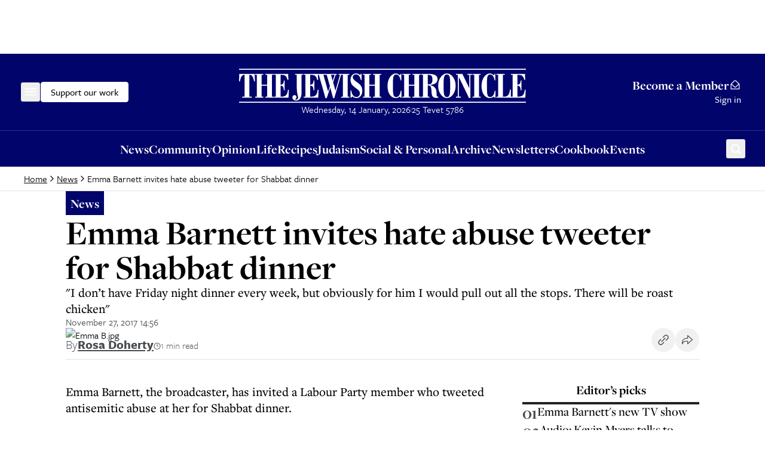

--- FILE ---
content_type: application/javascript; charset=utf-8
request_url: https://www.thejc.com/_next/static/chunks/1172-f444d748414a3727.js
body_size: 5192
content:
"use strict";(self.webpackChunk_N_E=self.webpackChunk_N_E||[]).push([[1172],{6805:(e,t,a)=>{a.d(t,{A:()=>o});var s=a(95155);a(12115);var l=a(52619),n=a.n(l),i=a(15239),r=a(28663);let c=e=>{let{imageUrl:t,imageAlt:a,imagePriority:l,imageLoading:c,authorUrl:o,size:d="md",hasBorder:m=!0,className:g}=e;return(0,s.jsxs)(n(),{href:o,className:(0,r.cn)("block shrink-0 relative aspect-square rounded-full bg-white overflow-hidden ring-offset-background transition-colors focus-visible:outline-none focus-visible:ring-2 focus-visible:ring-ring focus-visible:ring-offset-2","lg"===d?"w-[80px] md:w-[110px] xl:w-[155px]":"w-56 h-56",m?"border border-category-opinion":"border-0 bg-[#9d7677]",g),prefetch:!1,children:[(0,s.jsx)(i.default,{src:t,alt:a,fill:!0,sizes:"lg"===d?"(min-width: 1280px) 155px, (min-width: 601px) 110px, 80px":"56px",priority:l,loading:c,fetchPriority:l?"high":"low",className:"object-cover contrast-[110%]"}),(0,s.jsx)("div",{className:"absolute inset-0 bg-category-opinion opacity-40 mix-blend-screen sepia-[.2] saturate-200 brightness-75 contrast-200 pointer-events-none"})]})},o=e=>{let{authors:t,className:a,hasOverlap:l=!1}=e;return!t.length||t.every(e=>!e.imageUrl)?null:(0,s.jsx)("div",{className:(0,r.cn)("inline-flex",a),children:t.map((e,t)=>e.imageUrl?(0,s.jsx)("div",{className:(0,r.cn)("rounded-full",l&&t>0&&"ml-[-10px]"),children:(0,s.jsx)(c,{imageUrl:e.imageUrl||"",imageAlt:e.imageAlt||"",imagePriority:!0,authorUrl:e.authorUrl||"",size:e.size||"lg",hasBorder:!0})},t):null)})}},7812:(e,t,a)=>{a.d(t,{A:()=>n});var s=a(95155);a(12115);var l=a(83365);let n=e=>{let{cookTime:t}=e;return(0,s.jsxs)("div",{className:"inline-flex items-center gap-4 bg-category-food-40 p-4 rounded-md",children:[(0,s.jsx)(l.default,{className:"w-12 h-12"}),(0,s.jsxs)("span",{className:"font-tertiary text-12 leading-xs shrink-0",children:["Cook time: ",t]})]})}},25954:(e,t,a)=>{a.d(t,{A:()=>i});var s=a(95155);a(12115);var l=a(28663),n=a(26442);let i=e=>{let{sponsor:t,hasMobileLayout:a,className:i}=e;return(0,s.jsxs)(n.A,{variant:"body",size:"sm",leading:"lg",className:(0,l.cn)("flex items-center gap-4 font-tertiary leading-lg text-gray-700 font-light",a&&"text-14 sm:text-16 font-light leading-lg",i),children:["Sponsored by ",t]})}},26442:(e,t,a)=>{a.d(t,{A:()=>r});var s=a(95155);a(12115);var l=a(83101),n=a(28663);let i=(0,l.F)("",{variants:{variant:{body:"font-secondary font-medium",secondary:"font-tertiary font-normal",button:"font-tertiary font-medium",eyebrow:"font-secondary font-normal uppercase tracking-[0.125em]"},size:{xs:"text-14",sm:"text-16",md:"text-18",lg:"text-21",eyebrow:"text-16"},leading:{xs:"leading-xs",sm:"leading-sm",md:"leading-md",lg:"leading-lg",xl:"leading-xl"}},compoundVariants:[{variant:"body",size:"sm",className:"text-body-sm"},{variant:"secondary",size:"sm",className:"text-body-sm"},{variant:"button",size:"sm",className:"text-14 leading-lg"},{variant:"button",size:"lg",className:"text-16 leading-lg"},{variant:"eyebrow",size:"lg",className:"text-16 leading-lg"}],defaultVariants:{variant:"body",size:"md",leading:"xl"}}),r=e=>{let{as:t="p",variant:a,size:l,leading:r,className:c,children:o,...d}=e;return(0,s.jsx)(t,{className:(0,n.cn)(i({variant:a,size:l,leading:r,className:c})),...d,children:o})}},37171:(e,t,a)=>{a.d(t,{Wo:()=>i,X8:()=>l,vd:()=>r});let s=function(){let e,t,a,s=arguments.length>0&&void 0!==arguments[0]?arguments[0]:new Date,l={Tishri:"Tishrei",Heshvan:"Cheshvan",Kislev:"Kislev",Tevet:"Tevet",Shevat:"Shevat",Adar:"Adar","Adar II":"Adar II",Nisan:"Nisan",Iyar:"Iyar",Sivan:"Sivan",Tamuz:"Tammuz",Av:"Av",Elul:"Elul"};return new Intl.DateTimeFormat("en-US-u-ca-hebrew",{year:"numeric",month:"numeric",day:"numeric",calendar:"hebrew",numberingSystem:"latn"}).formatToParts(s).forEach(s=>{let{type:n,value:i}=s;"day"===n&&(e=i),"month"===n&&(t=l[i]||i),"year"===n&&(a=i)}),"".concat(e," ").concat(t," ").concat(a)},l=()=>{let e=new Date,t=s(e),a=e.toLocaleDateString("en-GB",{weekday:"long"}),l=e.toLocaleDateString("en-GB",{day:"numeric",month:"long"}),n=e.toLocaleDateString("en-GB",{year:"numeric"});return{english:"".concat(a,", ").concat(l,", ").concat(n),hebrew:t}},n=e=>e.toLocaleString("en-US",{month:"long",day:"numeric",year:"numeric",hour:"numeric",minute:"2-digit",hour12:!1}).replace(" at",""),i=e=>{let t=e?new Date(e):new Date;return isNaN(t.getTime())?n(new Date):n(t)},r=e=>e instanceof Date&&!isNaN(e.getUTCMilliseconds())},47922:(e,t,a)=>{a.d(t,{A:()=>r});var s=a(95155);a(12115);var l=a(28663),n=a(83365),i=a(26442);let r=e=>{let{readTime:t,hasMobileLayout:a,className:r}=e;return(0,s.jsxs)("div",{className:(0,l.cn)("flex items-center gap-4 text-gray-700",r),children:[(0,s.jsx)(n.default,{className:(0,l.cn)(a?"w-10 h-10 sm:w-12 sm:h-12":"w-12 h-12")}),(0,s.jsx)(i.A,{as:"span",variant:"body",size:"sm",leading:"lg",className:(0,l.cn)("font-tertiary leading-lg shrink-0 font-light",a&&"text-14 sm:text-16 leading-lg"),children:t})]})}},59392:(e,t,a)=>{a.r(t),a.d(t,{default:()=>i});var s,l=a(12115);function n(){return(n=Object.assign?Object.assign.bind():function(e){for(var t=1;t<arguments.length;t++){var a=arguments[t];for(var s in a)({}).hasOwnProperty.call(a,s)&&(e[s]=a[s])}return e}).apply(null,arguments)}let i=function(e){return l.createElement("svg",n({xmlns:"http://www.w3.org/2000/svg",width:18,height:18,fill:"none"},e),s||(s=l.createElement("path",{fill:"#474A4D",d:"M2.478 18h13.044C16.889 18 18 16.93 18 15.613V3.72c0-1.317-1.111-2.387-2.479-2.387h-.982V.667A.68.68 0 0 0 13.846 0c-.38 0-.692.3-.692.667v.666H4.846V.667A.68.68 0 0 0 4.154 0c-.38 0-.692.3-.692.667v.666h-.984C1.111 1.333 0 2.403 0 3.72v11.893C0 16.93 1.111 18 2.478 18M1.385 3.72c0-.58.491-1.053 1.093-1.053h.984v.666c0 .367.311.667.692.667s.692-.3.692-.667v-.666h8.308v.666c0 .367.311.667.692.667s.692-.3.692-.667v-.666h.983c.603 0 1.094.473 1.094 1.053v1.947H1.385zm0 3.28h15.23v8.613c0 .58-.491 1.054-1.093 1.054H2.478c-.602 0-1.093-.474-1.093-1.054z"})))}},61172:(e,t,a)=>{a.d(t,{A:()=>y});var s=a(95155);a(12115);var l=a(15239),n=a(52619),i=a.n(n),r=a(28663),c=a(26442),o=a(78641);let d=e=>{let{type:t,label:a,labelUrl:l,className:n}=e;return(()=>{if("recipe"===t)return(0,s.jsxs)("div",{className:(0,r.cn)("inline-flex gap-8 items-center",n),children:[(0,s.jsx)(o.default,{className:"w-26 h-26"}),(0,s.jsx)(c.A,{as:"span",variant:"eyebrow",size:"lg",className:"text-inherit text-14",children:a||"Recipe"})]});if("sponsored"===t)return(0,s.jsx)(c.A,{as:"span",variant:"eyebrow",size:"lg",className:"self-start px-8 py-4 text-sponsored bg-sponsored-10",children:"Sponsored"});let e=(0,s.jsx)(c.A,{as:"span",variant:"eyebrow",size:"lg",className:"text-16",children:a});return a&&l?(0,s.jsx)(i(),{href:l,className:(0,r.cn)("inline-flex self-start text-gray-700 ring-offset-background transition-colors focus-visible:outline-none focus-visible:ring-2 focus-visible:ring-ring focus-visible:ring-offset-2 hover:text-black hover:underline",n),prefetch:!1,children:e}):e})()};var m=a(91402),g=a(7812),x=a(87246),h=a(47922),u=a(25954),f=a(37171);let v=e=>{let{articleDate:t,className:a}=e;return(0,s.jsx)(c.A,{as:"span",variant:"body",size:"sm",leading:"lg",className:(0,r.cn)("text-gray-700 font-tertiary leading-lg shrink-0 font-light @xs:hidden",a),children:(0,f.Wo)(t)})};var p=a(6805),b=a(99370),w=a(94258);let y=e=>{let{type:t="news",image:a,imageAlt:n,title:o,description:f,href:y,authors:A,readTime:j,cookTime:N,label:z,labelUrl:k,sponsor:D,imagePriority:E=!1,imageLoading:S,imageSizes:T,articleDate:U,hasDarkBackground:_,isBreakingNews:M,showImage:B=!0,headingLevel:O="h4",eventDate:P,eventLocation:C}=e,I="opinion"===t,L="news"===t,F="recipe"===t,H="sponsored"===t,V=A&&A.length>0,G=I&&V,R=j&&U,K=V&&!I||j||U||N||D||P||C,W=L&&z||F||H;return(0,s.jsxs)("div",{className:(0,r.cn)("grid grid-cols-[auto_max-content] w-full text-card-foreground gap-8",_&&"dark",M&&a?"gap-24 md:gap-0":a?"gap-8":"gap-0",M&&"grid-cols-1 md:grid-cols-3"),children:[(0,s.jsxs)("div",{className:(0,r.cn)("flex flex-col items-start w-full shrink-0",M&&"md:col-span-2 md:pl-16 md:max-w-[627px]"),children:[M&&(0,s.jsxs)("div",{className:"bg-destructive text-white rounded-sm flex items-center gap-4 px-8 mb-16",children:[(0,s.jsx)("div",{className:"w-[5px] h-[5px] bg-white rounded-full"}),(0,s.jsx)(c.A,{variant:"eyebrow",size:"eyebrow",leading:"lg",className:"leading-[20px]",children:"Breaking"})]}),!M&&W?(0,s.jsx)("div",{className:"flex items-center pb-8 sm:pb-12 @xs:sm:pb-8 gap-8",children:(0,s.jsx)(d,{type:t,label:z,labelUrl:k,className:_?"text-white hover:text-white":void 0})}):null,G&&(0,s.jsxs)("div",{className:"flex items-center pb-8 sm:pb-12 @xs:sm:pb-8 gap-8",children:[(0,s.jsx)(p.A,{authors:(null==A?void 0:A.map(e=>({imageUrl:e.image||"",imageAlt:e.name||"",imagePriority:E,imageLoading:S,authorUrl:e.url||"",size:"md"})))||[],hasOverlap:!0}),(0,s.jsx)(x.A,{authors:(null==A?void 0:A.map(e=>({name:e.name||"",url:e.url||""})))||[],className:_?"text-white hover:text-white":void 0})]}),(0,s.jsxs)("div",{className:"flex flex-col gap-8 sm:gap-12 @xs:sm:gap-8",children:[(0,s.jsxs)(i(),{href:y,className:(0,r.cn)("flex flex-col gap-8 @sm:gap-12 group ring-offset-background transition-colors focus-visible:outline-none focus-visible:ring-2 focus-visible:ring-ring focus-visible:ring-offset-2",M&&"gap-12"),children:[(0,s.jsx)(m.A,{as:O,variant:"heading",size:"h4",leading:"md",className:(0,r.cn)("font-bold @xs:text-h5 @xs:font-medium decoration-1 underline-offset-4 group-hover:underline",M&&"text-28 leading-md"),children:o}),(0,s.jsx)(c.A,{variant:"body",size:M?"md":"lg",className:(0,r.cn)("hidden md:block @xs:md:hidden",M&&"block"),children:f})]}),K&&(0,s.jsxs)("div",{className:"flex flex-wrap gap-x-8 gap-y-4 flex-col items-start sm:flex-row sm:items-center sm:gap-8",children:[!G&&V&&(0,s.jsx)("div",{className:"@xs:hidden @lg:flex lg:@sm:flex gap-8",children:(0,s.jsx)(x.A,{authors:(null==A?void 0:A.map(e=>({name:e.name||"",url:e.url||""})))||[],className:_?"text-white hover:text-white":void 0})}),j&&(0,s.jsx)(h.A,{readTime:j,className:_?"text-white":void 0}),R&&(0,s.jsx)(c.A,{variant:"body",size:"sm",className:"text-14 text-gray-500 xs:hidden sm:inline @xs:sm:hidden",children:"||"}),U&&(0,s.jsx)(v,{articleDate:U,className:_?"text-white":void 0}),N&&(0,s.jsx)(g.A,{cookTime:N}),D&&(0,s.jsx)(u.A,{sponsor:D,className:_?"text-white":void 0}),(P||C)&&(0,s.jsxs)("div",{className:"flex flex-col gap-8",children:[P&&P.startDate&&(0,s.jsx)(b.Ay,{startDate:P.startDate,endDate:P.endDate,isFullDay:P.isFullDay||!1,showTime:!1,size:"sm"}),C&&(0,s.jsx)(w.A,{locationName:C,size:"sm"})]})]})]})]}),a&&B&&(0,s.jsx)(i(),{href:y,className:(0,r.cn)("relative @xs:hidden @lg:block lg:@sm:block lg:@sm:!w-[98px] h-auto self-start group overflow-hidden aspect-video @xs:aspect-4/3 ring-offset-background transition-colors focus-visible:outline-none focus-visible:ring-2 focus-visible:ring-ring focus-visible:ring-offset-2",M&&"order-first w-full md:w-[calc(100%_-_10px)] md:col-span-1"),style:{width:M?void 0:"clamp(60px, 26vw, 338px)"},children:(0,s.jsxs)("picture",{children:[!M&&(0,s.jsx)("source",{media:"(max-width: 440px)",sizes:"1px",srcSet:"[data-uri] 1w"}),(0,s.jsx)("source",{srcSet:a,sizes:T}),(0,s.jsx)(l.default,{src:a,alt:n||o||"",fill:!0,sizes:T,priority:E,loading:S,fetchPriority:E?"high":"low",className:"object-cover transition-transform duration-500 ease-in-out group-hover:scale-[1.02]"})]})})]})}},78641:(e,t,a)=>{a.r(t),a.d(t,{default:()=>c});var s,l,n,i=a(12115);function r(){return(r=Object.assign?Object.assign.bind():function(e){for(var t=1;t<arguments.length;t++){var a=arguments[t];for(var s in a)({}).hasOwnProperty.call(a,s)&&(e[s]=a[s])}return e}).apply(null,arguments)}let c=function(e){return i.createElement("svg",r({xmlns:"http://www.w3.org/2000/svg",fill:"none",viewBox:"0 0 26 27"},e),s||(s=i.createElement("circle",{cx:13,cy:13.375,r:12.5,stroke:"#E2E2E2"})),l||(l=i.createElement("g",{clipPath:"url(#recipe_svg__a)"},i.createElement("path",{fill:"currentColor",d:"M16.5 7.5a2.47 2.47 0 0 0-1.356.4 3 3 0 0 0-4.287 0A2.5 2.5 0 1 0 9 12.45V19h8v-6.55a2.5 2.5 0 0 0-.5-4.95M16 18h-6v-1.5h6zm.5-6.5H16v4h-6v-4h-.5a1.5 1.5 0 1 1 1.07-2.55l.43.439.343-.507a2 2 0 0 1 3.317 0l.34.507.43-.439a1.49 1.49 0 0 1 1.07-.45 1.5 1.5 0 0 1 0 3"}))),n||(n=i.createElement("defs",null,i.createElement("clipPath",{id:"recipe_svg__a"},i.createElement("path",{fill:"currentColor",d:"M7 7h12v12H7z"})))))}},87246:(e,t,a)=>{a.d(t,{A:()=>o});var s=a(95155),l=a(12115),n=a(28663),i=a(52619),r=a.n(i),c=a(26442);let o=e=>{let{authors:t,hasMobileLayout:a,className:i}=e;return(0,s.jsxs)(c.A,{variant:"body",size:"sm",leading:"lg",className:(0,n.cn)("flex flex-wrap items-center text-gray-700 font-tertiary font-light",a&&"text-14 sm:text-16 font-light leading-lg",i),children:["By\xa0",t.map((e,a)=>(0,s.jsxs)(l.Fragment,{children:[(0,s.jsx)(r(),{href:e.url,className:(0,n.cn)("flex items-center font-bold text-inherit decoration-0 underline-offset-2 underline hover:no-underline hover:text-black ring-offset-background transition-colors focus-visible:outline-none focus-visible:ring-2 focus-visible:ring-ring focus-visible:ring-offset-2",i),prefetch:!1,children:e.name}),a<t.length-1&&(0,s.jsx)("span",{className:"text-inherit font-light",children:"\xa0 and \xa0"})]},a))]})}},88471:(e,t,a)=>{a.r(t),a.d(t,{default:()=>r});var s,l,n=a(12115);function i(){return(i=Object.assign?Object.assign.bind():function(e){for(var t=1;t<arguments.length;t++){var a=arguments[t];for(var s in a)({}).hasOwnProperty.call(a,s)&&(e[s]=a[s])}return e}).apply(null,arguments)}let r=function(e){return n.createElement("svg",i({xmlns:"http://www.w3.org/2000/svg",width:18,height:18,fill:"none"},e),s||(s=n.createElement("path",{fill:"#474A4D",d:"M8.561 17.765a.527.527 0 0 0 .878 0c1.248-1.872 3.086-4.184 4.367-6.535 1.024-1.88 1.522-3.483 1.522-4.902A6.335 6.335 0 0 0 9 0a6.335 6.335 0 0 0-6.328 6.328c0 1.419.498 3.022 1.522 4.902 1.28 2.35 3.122 4.667 4.367 6.535M9 1.055a5.28 5.28 0 0 1 5.273 5.273c0 1.238-.455 2.676-1.393 4.397-1.104 2.027-2.68 4.083-3.88 5.811-1.2-1.728-2.776-3.784-3.88-5.81-.938-1.722-1.393-3.16-1.393-4.398A5.28 5.28 0 0 1 9 1.055"})),l||(l=n.createElement("path",{fill:"#474A4D",d:"M9 9.492a3.17 3.17 0 0 0 3.164-3.164A3.17 3.17 0 0 0 9 3.164a3.17 3.17 0 0 0-3.164 3.164A3.17 3.17 0 0 0 9 9.492M9 4.22c1.163 0 2.11.946 2.11 2.11 0 1.162-.947 2.109-2.11 2.109a2.11 2.11 0 0 1-2.11-2.11c0-1.163.947-2.11 2.11-2.11"})))}},94258:(e,t,a)=>{a.d(t,{A:()=>i});var s=a(95155);a(12115);var l=a(88471),n=a(28663);let i=e=>{let{locationName:t,size:a="lg"}=e;return(0,s.jsxs)("div",{className:"flex gap-10 items-start",children:[(0,s.jsx)(l.default,{className:(0,n.cn)(["w-18 h-18"],{"mt-4":"sm"===a,"mt-6":"lg"===a})}),(0,s.jsx)("div",{className:"flex flex-col gap-4",children:(0,s.jsx)("p",{className:(0,n.cn)(["text-21/xl font-bold"],{"text-16/xl":"sm"===a,"text-21/xl":"lg"===a}),children:t})})]})}},99370:(e,t,a)=>{a.d(t,{Ay:()=>c});var s=a(95155);a(12115);var l=a(59392),n=a(28663);let i=e=>e.toLocaleDateString("en-US",{month:"short",day:"numeric",year:"numeric"}),r=e=>e.toLocaleTimeString("en-US",{hour:"numeric",minute:"numeric"}),c=e=>{let{startDate:t,endDate:a,isFullDay:c,showTime:o=!0,size:d="lg"}=e,m=!!a&&((e,t)=>e.getFullYear()!==t.getFullYear()||e.getMonth()!==t.getMonth()||e.getDate()!==t.getDate())(t,a),g=i(t),x=a?i(a):null,h=o&&!c&&!m,u=h?r(t):null,f=h&&a?r(a):null;return(0,s.jsxs)("div",{className:"flex gap-10 items-start",children:[(0,s.jsx)(l.default,{className:(0,n.cn)(["w-18 h-18 shrink-0"],{"mt-4":"sm"===d,"mt-6":"lg"===d})}),(0,s.jsxs)("div",{className:"flex flex-col gap-4",children:[(0,s.jsxs)("p",{className:(0,n.cn)(["text-21/xl font-bold"],{"text-16/xl":"sm"===d,"text-21/xl":"lg"===d}),children:[(0,s.jsx)("span",{className:"whitespace-nowrap inline-block",children:g}),m&&x&&(0,s.jsxs)("span",{className:"whitespace-nowrap inline-block",children:["\xa0–\xa0",x]})]}),h&&(0,s.jsxs)("p",{className:(0,n.cn)(["text-18/xl"],{"text-16/xl":"sm"===d,"text-18/xl":"lg"===d}),children:[u,f&&(0,s.jsxs)("span",{className:"whitespace-nowrap",children:["\xa0–\xa0",f]})]})]})]})}}}]);

--- FILE ---
content_type: text/x-component
request_url: https://www.thejc.com/events?_rsc=10rdn
body_size: 15971
content:
1:"$Sreact.fragment"
4:I[9766,[],""]
5:I[98924,[],""]
7:I[24431,[],"OutletBoundary"]
9:I[15278,[],"AsyncMetadataOutlet"]
b:I[24431,[],"ViewportBoundary"]
d:I[24431,[],"MetadataBoundary"]
e:"$Sreact.suspense"
10:I[57150,[],""]
:HL["/_next/static/css/d8b580d2eb4c6dcc.css","style"]
0:{"P":null,"b":"X2BwLp2rm8f7tiLy5BywH","p":"","c":["","events"],"i":false,"f":[[["",{"children":["(other)",{"children":["events",{"children":["__PAGE__",{}]}]}]},"$undefined","$undefined",true],["",["$","$1","c",{"children":[[["$","link","0",{"rel":"stylesheet","href":"/_next/static/css/d8b580d2eb4c6dcc.css","precedence":"next","crossOrigin":"$undefined","nonce":"$undefined"}]],"$L2"]}],{"children":["(other)",["$","$1","c",{"children":[null,"$L3"]}],{"children":["events",["$","$1","c",{"children":[null,["$","$L4",null,{"parallelRouterKey":"children","error":"$undefined","errorStyles":"$undefined","errorScripts":"$undefined","template":["$","$L5",null,{}],"templateStyles":"$undefined","templateScripts":"$undefined","notFound":"$undefined","forbidden":"$undefined","unauthorized":"$undefined"}]]}],{"children":["__PAGE__",["$","$1","c",{"children":["$L6",null,["$","$L7",null,{"children":["$L8",["$","$L9",null,{"promise":"$@a"}]]}]]}],{},null,false]},null,false]},null,false]},null,false],["$","$1","h",{"children":[null,[["$","$Lb",null,{"children":"$Lc"}],null],["$","$Ld",null,{"children":["$","div",null,{"hidden":true,"children":["$","$e",null,{"fallback":null,"children":"$Lf"}]}]}]]}],false]],"m":"$undefined","G":["$10",[]],"s":false,"S":true}
11:I[22919,["2454","static/chunks/2454-cdddcdca420f54b6.js","4909","static/chunks/4909-3886d0132388a27b.js","6784","static/chunks/6784-5326fd6d556bd14a.js","2919","static/chunks/2919-c072e846293823fa.js","1415","static/chunks/1415-e2b39d3972b8d780.js","7177","static/chunks/app/layout-468d8701550e2540.js"],"ClientClerkProvider"]
12:I[98202,["2454","static/chunks/2454-cdddcdca420f54b6.js","4909","static/chunks/4909-3886d0132388a27b.js","6784","static/chunks/6784-5326fd6d556bd14a.js","2919","static/chunks/2919-c072e846293823fa.js","1415","static/chunks/1415-e2b39d3972b8d780.js","7177","static/chunks/app/layout-468d8701550e2540.js"],"GoogleTagManager"]
13:I[99080,["2454","static/chunks/2454-cdddcdca420f54b6.js","4909","static/chunks/4909-3886d0132388a27b.js","6784","static/chunks/6784-5326fd6d556bd14a.js","2919","static/chunks/2919-c072e846293823fa.js","1415","static/chunks/1415-e2b39d3972b8d780.js","7177","static/chunks/app/layout-468d8701550e2540.js"],"default"]
14:I[1533,["2454","static/chunks/2454-cdddcdca420f54b6.js","4909","static/chunks/4909-3886d0132388a27b.js","6784","static/chunks/6784-5326fd6d556bd14a.js","2919","static/chunks/2919-c072e846293823fa.js","1415","static/chunks/1415-e2b39d3972b8d780.js","7177","static/chunks/app/layout-468d8701550e2540.js"],"default"]
16:I[50960,["8039","static/chunks/app/error-4d31acc128f09d35.js"],"default"]
18:I[62280,["2454","static/chunks/2454-cdddcdca420f54b6.js","4909","static/chunks/4909-3886d0132388a27b.js","6784","static/chunks/6784-5326fd6d556bd14a.js","2919","static/chunks/2919-c072e846293823fa.js","1415","static/chunks/1415-e2b39d3972b8d780.js","7177","static/chunks/app/layout-468d8701550e2540.js"],"default"]
19:I[41402,["2619","static/chunks/2619-04bc32f026a0d946.js","2454","static/chunks/2454-cdddcdca420f54b6.js","4909","static/chunks/4909-3886d0132388a27b.js","1356","static/chunks/1356-ce6e02a409e00e02.js","3249","static/chunks/3249-438af6e21aca0aa4.js","4431","static/chunks/4431-7d298094e1aac59e.js","8616","static/chunks/8616-7d177d3ad9878d2a.js","4415","static/chunks/4415-084e16ed955afd19.js","2982","static/chunks/2982-bdaa7fcccb8b86ff.js","3017","static/chunks/3017-647ee40f81477969.js","6784","static/chunks/6784-5326fd6d556bd14a.js","1029","static/chunks/1029-b6e345a333841a3a.js","4498","static/chunks/4498-fa6b7a9ccf5415e6.js","6241","static/chunks/6241-045c3efe99b62d9a.js","7802","static/chunks/7802-e072d099e34d6d6e.js","5038","static/chunks/5038-f0de557cfd874643.js","5536","static/chunks/5536-4e4fea672c357652.js","7433","static/chunks/7433-f544123bb04173a7.js","6472","static/chunks/6472-91704662bba91c8b.js","7662","static/chunks/app/(other)/%5B...path%5D/page-1b9baedde8dc2daa.js"],""]
1a:I[48854,["2454","static/chunks/2454-cdddcdca420f54b6.js","4909","static/chunks/4909-3886d0132388a27b.js","6784","static/chunks/6784-5326fd6d556bd14a.js","2919","static/chunks/2919-c072e846293823fa.js","1415","static/chunks/1415-e2b39d3972b8d780.js","7177","static/chunks/app/layout-468d8701550e2540.js"],"SpeedInsights"]
1b:I[26236,["2619","static/chunks/2619-04bc32f026a0d946.js","2454","static/chunks/2454-cdddcdca420f54b6.js","4909","static/chunks/4909-3886d0132388a27b.js","1356","static/chunks/1356-ce6e02a409e00e02.js","3249","static/chunks/3249-438af6e21aca0aa4.js","4431","static/chunks/4431-7d298094e1aac59e.js","8616","static/chunks/8616-7d177d3ad9878d2a.js","4415","static/chunks/4415-084e16ed955afd19.js","2982","static/chunks/2982-bdaa7fcccb8b86ff.js","3017","static/chunks/3017-647ee40f81477969.js","6784","static/chunks/6784-5326fd6d556bd14a.js","1029","static/chunks/1029-b6e345a333841a3a.js","4498","static/chunks/4498-fa6b7a9ccf5415e6.js","6241","static/chunks/6241-045c3efe99b62d9a.js","7802","static/chunks/7802-e072d099e34d6d6e.js","5038","static/chunks/5038-f0de557cfd874643.js","5536","static/chunks/5536-4e4fea672c357652.js","7433","static/chunks/7433-f544123bb04173a7.js","6472","static/chunks/6472-91704662bba91c8b.js","7662","static/chunks/app/(other)/%5B...path%5D/page-1b9baedde8dc2daa.js"],"GoogleAdTargeting"]
2:["$","$L11",null,{"publishableKey":"pk_live_Y2xlcmsudGhlamMuY29tJA","localization":{"userProfile":{"navbar":{"title":"My Account","description":""}},"signUp":{"legalConsent":{"checkbox":{"label__termsOfServiceAndPrivacyPolicy":"By creating an account, I agree to receive news updates from The Jewish Chronicle and consent to the Jewish Chronicle's Terms and Conditions and privacy policy."}}}},"clerkJSUrl":"$undefined","clerkJSVersion":"$undefined","proxyUrl":"","domain":"","isSatellite":false,"signInUrl":"/sign-in","signUpUrl":"/sign-up","signInForceRedirectUrl":"","signUpForceRedirectUrl":"","signInFallbackRedirectUrl":"","signUpFallbackRedirectUrl":"","afterSignInUrl":"","afterSignUpUrl":"","newSubscriptionRedirectUrl":"","telemetry":{"disabled":false,"debug":false},"sdkMetadata":{"name":"@clerk/nextjs","version":"6.24.0","environment":"production"},"nonce":"","initialState":null,"children":["$","html",null,{"lang":"en","suppressHydrationWarning":true,"children":[["$","head",null,{"children":[["$","link",null,{"rel":"stylesheet","href":"https://use.typekit.net/wex3ymn.css"}],[["$","$L12",null,{"gtmId":"GTM-MH4WG8"}],["$","$L13",null,{}]]]}],["$","body",null,{"className":"the-jewish-chronicle min-h-screen bg-background antialiased overflow-x-hidden","children":["$","$L14",null,{"children":["$L15",["$","$L4",null,{"parallelRouterKey":"children","error":"$16","errorStyles":[],"errorScripts":[],"template":["$","$L5",null,{}],"templateStyles":"$undefined","templateScripts":"$undefined","notFound":["$L17",[]],"forbidden":"$undefined","unauthorized":"$undefined"}],["$","$L18",null,{}],["$","$L19",null,{"src":"https://donorbox.org/widget.js","async":true}],"$undefined",false,["$","$L1a",null,{"sampleRate":0.25}],["$","$L1b",null,{"targetingKey":"environment","value":"production"}]]}]}]]}]}]
15:"$undefined"
c:[["$","meta","0",{"charSet":"utf-8"}],["$","meta","1",{"name":"viewport","content":"width=device-width, initial-scale=1"}]]
8:null
1c:I[52619,["2619","static/chunks/2619-04bc32f026a0d946.js","1356","static/chunks/1356-ce6e02a409e00e02.js","7476","static/chunks/app/(other)/events/page-2fec89e36fb7564b.js"],""]
1d:I[81356,["2619","static/chunks/2619-04bc32f026a0d946.js","1356","static/chunks/1356-ce6e02a409e00e02.js","7476","static/chunks/app/(other)/events/page-2fec89e36fb7564b.js"],"Image"]
6:["$","div",null,{"className":"container px-16 md:px-28 xl:px-40 space-y-24 lg:space-y-32 pt-16 md:pt-24  pb-32","children":[["$","h1",null,{"className":"font-base font-bold text-display-lg leading-xl text-center md:mb-40","children":"Events"}],["$","div",null,{"className":"flex items-center justify-between mb-16 md:mb-24 border-b border-category-news","children":["$","h2",null,{"className":"font-base font-bold text-h4 leading-xs mr-8 text-white py-2 px-8 bg-category-news","children":"Upcoming Events"}]}],["$","div",null,{"className":"grid grid-cols-1 gap-28","children":[["$","div","contentid/ZTIyMGQzMDAtZTA3MS00",{"className":"flex flex-col p-24 md:p-40 border border-gray-500 rounded md:rounded-xl","children":[["$","div",null,{"className":"flex justify-between flex-col-reverse md:flex-row gap-24 flex-grow","children":[["$","div",null,{"className":"flex flex-col gap-y-24","children":[["$","h3",null,{"className":"font-base font-bold text-h3 leading-md","children":["$","$L1c",null,{"href":"/events/friday-night-feasts-a-launch-event-for-the-jcs-latest-cookbook-igevvy8e","children":"Friday Night Feasts: A launch event for the JC's latest cookbook"}]}],["$","div",null,{"className":"flex gap-x-16 gap-y-8 flex-wrap","children":[["$","div",null,{"className":"md:min-w-[284px]","children":["$","div",null,{"className":"flex gap-10 items-start","children":[["$","svg",null,{"xmlns":"http://www.w3.org/2000/svg","width":18,"height":18,"fill":"none","className":"w-18 h-18 shrink-0 mt-6","children":["$","path",null,{"fill":"#474A4D","d":"M2.478 18h13.044C16.889 18 18 16.93 18 15.613V3.72c0-1.317-1.111-2.387-2.479-2.387h-.982V.667A.68.68 0 0 0 13.846 0c-.38 0-.692.3-.692.667v.666H4.846V.667A.68.68 0 0 0 4.154 0c-.38 0-.692.3-.692.667v.666h-.984C1.111 1.333 0 2.403 0 3.72v11.893C0 16.93 1.111 18 2.478 18M1.385 3.72c0-.58.491-1.053 1.093-1.053h.984v.666c0 .367.311.667.692.667s.692-.3.692-.667v-.666h8.308v.666c0 .367.311.667.692.667s.692-.3.692-.667v-.666h.983c.603 0 1.094.473 1.094 1.053v1.947H1.385zm0 3.28h15.23v8.613c0 .58-.491 1.054-1.093 1.054H2.478c-.602 0-1.093-.474-1.093-1.054z"}]}],["$","div",null,{"className":"flex flex-col gap-4","children":[["$","p",null,{"className":"font-bold text-21/xl","children":[["$","span",null,{"className":"whitespace-nowrap inline-block","children":"Jan 19, 2026"}],false]}],["$","p",null,{"className":"text-18/xl","children":["7:30 PM",["$","span",null,{"className":"whitespace-nowrap","children":["Â â€“Â ","9:00 PM"]}]]}]]}]]}]}],["$","div",null,{"className":"flex gap-10 items-start","children":[["$","svg",null,{"xmlns":"http://www.w3.org/2000/svg","width":18,"height":18,"fill":"none","className":"w-18 h-18 mt-6","children":[["$","path",null,{"fill":"#474A4D","d":"M8.561 17.765a.527.527 0 0 0 .878 0c1.248-1.872 3.086-4.184 4.367-6.535 1.024-1.88 1.522-3.483 1.522-4.902A6.335 6.335 0 0 0 9 0a6.335 6.335 0 0 0-6.328 6.328c0 1.419.498 3.022 1.522 4.902 1.28 2.35 3.122 4.667 4.367 6.535M9 1.055a5.28 5.28 0 0 1 5.273 5.273c0 1.238-.455 2.676-1.393 4.397-1.104 2.027-2.68 4.083-3.88 5.811-1.2-1.728-2.776-3.784-3.88-5.81-.938-1.722-1.393-3.16-1.393-4.398A5.28 5.28 0 0 1 9 1.055"}],["$","path",null,{"fill":"#474A4D","d":"M9 9.492a3.17 3.17 0 0 0 3.164-3.164A3.17 3.17 0 0 0 9 3.164a3.17 3.17 0 0 0-3.164 3.164A3.17 3.17 0 0 0 9 9.492M9 4.22c1.163 0 2.11.946 2.11 2.11 0 1.162-.947 2.109-2.11 2.109a2.11 2.11 0 0 1-2.11-2.11c0-1.163.947-2.11 2.11-2.11"}]]}],["$","div",null,{"className":"flex flex-col gap-4","children":["$","p",null,{"className":"font-bold text-21/xl","children":"NW3"}]}]]}]]}]]}],["$","div",null,{"className":"flex-shrink-0 min-w-[165px]","children":["$","$L1c",null,{"href":"/events/friday-night-feasts-a-launch-event-for-the-jcs-latest-cookbook-igevvy8e","children":["$","$L1d",null,{"src":"https://api.thejc.atexcloud.io/image-service/view/acePublic/alias/contentid/ZTc1MzNjY2QtZjkzOC00/4/friday-night-feasts.webp?f=16%3A9","alt":"Israeli Film Night","width":165,"height":124,"sizes":"(max-width: 768px) 100vw, 165px","className":"w-full md:w-unset h-auto object-cover","priority":"$undefined"}]}]}]]}],"$L1e","$L1f"]}],"$L20"]}]]}]
a:{"metadata":[["$","title","0",{"children":"The Jewish Chronicle"}],["$","meta","1",{"name":"description","content":"The Jewish Chronicle is the world's oldest and most influential Jewish newspaper. The JC site contains Jewish news, comment, culture, sport and more."}]],"error":null,"digest":"$undefined"}
f:"$a:metadata"
1e:["$","hr",null,{"className":"my-24 border-gray-500"}]
1f:["$","div",null,{"className":"flex justify-center md:justify-between flex-wrap gap-8 items-center","children":[["$","$L1c",null,{"href":"/events/friday-night-feasts-a-launch-event-for-the-jcs-latest-cookbook-igevvy8e","children":["View Event Details ",["$","svg",null,{"xmlns":"http://www.w3.org/2000/svg","fill":"none","viewBox":"0 0 24 24","children":["$","path",null,{"fill":"currentColor","d":"m15.21 10.294-4.59-4.59a1 1 0 1 0-1.41 1.42l4.6 4.58a1 1 0 0 1 0 1.42l-4.6 4.58a1 1 0 0 0 1.41 1.42l4.59-4.59a3 3 0 0 0 0-4.24"}]}]],"className":"inline-flex items-center justify-center gap-8 whitespace-nowrap rounded-md font-tertiary font-medium hover:ring-2 hover:ring-ring hover:ring-offset-1 ring-offset-background transition-all focus-visible:outline-none focus-visible:ring-2 focus-visible:ring-ring focus-visible:ring-offset-1 disabled:pointer-events-none disabled:bg-gray-500 disabled:border disabled:border-gray-500 [&_svg]:pointer-events-none [&_svg]:size-24 [&_svg]:shrink-0 bg-secondary text-16 text-secondary-foreground disabled:text-black border border-black h-42 px-16 py-9 max-md:w-full","ref":null}],"$undefined"]}]
20:["$","div","contentid/NmJmZDJkZTctMjg3OS00",{"className":"flex flex-col p-24 md:p-40 border border-gray-500 rounded md:rounded-xl","children":[["$","div",null,{"className":"flex justify-between flex-col-reverse md:flex-row gap-24 flex-grow","children":[["$","div",null,{"className":"flex flex-col gap-y-24","children":[["$","h3",null,{"className":"font-base font-bold text-h3 leading-md","children":["$","$L1c",null,{"href":"/events/the-campus-battleground-are-british-universities-a-safe-space-for-jewish-students-and-staff-l2h0dggz","children":"The Campus Battleground: Are British universities a safe space for Jewish students and staff?"}]}],["$","div",null,{"className":"flex gap-x-16 gap-y-8 flex-wrap","children":[["$","div",null,{"className":"md:min-w-[284px]","children":["$","div",null,{"className":"flex gap-10 items-start","children":[["$","svg",null,{"xmlns":"http://www.w3.org/2000/svg","width":18,"height":18,"fill":"none","className":"w-18 h-18 shrink-0 mt-6","children":"$6:props:children:2:props:children:0:props:children:0:props:children:0:props:children:1:props:children:0:props:children:props:children:0:props:children"}],["$","div",null,{"className":"flex flex-col gap-4","children":[["$","p",null,{"className":"font-bold text-21/xl","children":[["$","span",null,{"className":"whitespace-nowrap inline-block","children":"Jan 29, 2026"}],false]}],["$","p",null,{"className":"text-18/xl","children":["8:00 PM",["$","span",null,{"className":"whitespace-nowrap","children":["Â â€“Â ","9:30 PM"]}]]}]]}]]}]}],["$","div",null,{"className":"flex gap-10 items-start","children":[["$","svg",null,{"xmlns":"http://www.w3.org/2000/svg","width":18,"height":18,"fill":"none","className":"w-18 h-18 mt-6","children":["$6:props:children:2:props:children:0:props:children:0:props:children:0:props:children:1:props:children:1:props:children:0:props:children:0","$6:props:children:2:props:children:0:props:children:0:props:children:0:props:children:1:props:children:1:props:children:0:props:children:1"]}],["$","div",null,{"className":"flex flex-col gap-4","children":["$","p",null,{"className":"font-bold text-21/xl","children":"W1"}]}]]}]]}]]}],["$","div",null,{"className":"flex-shrink-0 min-w-[165px]","children":["$","$L1c",null,{"href":"/events/the-campus-battleground-are-british-universities-a-safe-space-for-jewish-students-and-staff-l2h0dggz","children":["$","$L1d",null,{"src":"https://api.thejc.atexcloud.io/image-service/view/acePublic/alias/contentid/NTA4NTBlOWUtMzIzOC00/8/the-campus-battleground-image.webp?f=16%3A9","alt":"Israeli Film Night","width":165,"height":124,"sizes":"(max-width: 768px) 100vw, 165px","className":"w-full md:w-unset h-auto object-cover","priority":"$undefined"}]}]}]]}],["$","hr",null,{"className":"my-24 border-gray-500"}],["$","div",null,{"className":"flex justify-center md:justify-between flex-wrap gap-8 items-center","children":[["$","$L1c",null,{"href":"/events/the-campus-battleground-are-british-universities-a-safe-space-for-jewish-students-and-staff-l2h0dggz","children":["View Event Details ",["$","svg",null,{"xmlns":"http://www.w3.org/2000/svg","fill":"none","viewBox":"0 0 24 24","children":"$1f:props:children:0:props:children:1:props:children"}]],"className":"inline-flex items-center justify-center gap-8 whitespace-nowrap rounded-md font-tertiary font-medium hover:ring-2 hover:ring-ring hover:ring-offset-1 ring-offset-background transition-all focus-visible:outline-none focus-visible:ring-2 focus-visible:ring-ring focus-visible:ring-offset-1 disabled:pointer-events-none disabled:bg-gray-500 disabled:border disabled:border-gray-500 [&_svg]:pointer-events-none [&_svg]:size-24 [&_svg]:shrink-0 bg-secondary text-16 text-secondary-foreground disabled:text-black border border-black h-42 px-16 py-9 max-md:w-full","ref":null}],"$undefined"]}]]}]
21:I[15536,["2619","static/chunks/2619-04bc32f026a0d946.js","2454","static/chunks/2454-cdddcdca420f54b6.js","4909","static/chunks/4909-3886d0132388a27b.js","1356","static/chunks/1356-ce6e02a409e00e02.js","3249","static/chunks/3249-438af6e21aca0aa4.js","4431","static/chunks/4431-7d298094e1aac59e.js","8616","static/chunks/8616-7d177d3ad9878d2a.js","4415","static/chunks/4415-084e16ed955afd19.js","2982","static/chunks/2982-bdaa7fcccb8b86ff.js","3017","static/chunks/3017-647ee40f81477969.js","6784","static/chunks/6784-5326fd6d556bd14a.js","1029","static/chunks/1029-b6e345a333841a3a.js","4498","static/chunks/4498-fa6b7a9ccf5415e6.js","6241","static/chunks/6241-045c3efe99b62d9a.js","7802","static/chunks/7802-e072d099e34d6d6e.js","5038","static/chunks/5038-f0de557cfd874643.js","5536","static/chunks/5536-4e4fea672c357652.js","7433","static/chunks/7433-f544123bb04173a7.js","6472","static/chunks/6472-91704662bba91c8b.js","7662","static/chunks/app/(other)/%5B...path%5D/page-1b9baedde8dc2daa.js"],"default"]
22:I[97026,["2619","static/chunks/2619-04bc32f026a0d946.js","2454","static/chunks/2454-cdddcdca420f54b6.js","4909","static/chunks/4909-3886d0132388a27b.js","3249","static/chunks/3249-438af6e21aca0aa4.js","4431","static/chunks/4431-7d298094e1aac59e.js","8616","static/chunks/8616-7d177d3ad9878d2a.js","4415","static/chunks/4415-084e16ed955afd19.js","2982","static/chunks/2982-bdaa7fcccb8b86ff.js","3017","static/chunks/3017-647ee40f81477969.js","4498","static/chunks/4498-fa6b7a9ccf5415e6.js","2919","static/chunks/2919-c072e846293823fa.js","9972","static/chunks/9972-6552c6c71285a15a.js","1585","static/chunks/1585-1b495ccd51cbafaf.js","5536","static/chunks/5536-4e4fea672c357652.js","9170","static/chunks/9170-bf6be7c227fd8f2d.js","6855","static/chunks/app/(other)/layout-811204c28bea3a4b.js"],"default"]
23:I[36552,["2619","static/chunks/2619-04bc32f026a0d946.js","2454","static/chunks/2454-cdddcdca420f54b6.js","4909","static/chunks/4909-3886d0132388a27b.js","3249","static/chunks/3249-438af6e21aca0aa4.js","4431","static/chunks/4431-7d298094e1aac59e.js","8616","static/chunks/8616-7d177d3ad9878d2a.js","4415","static/chunks/4415-084e16ed955afd19.js","2982","static/chunks/2982-bdaa7fcccb8b86ff.js","3017","static/chunks/3017-647ee40f81477969.js","4498","static/chunks/4498-fa6b7a9ccf5415e6.js","2919","static/chunks/2919-c072e846293823fa.js","9972","static/chunks/9972-6552c6c71285a15a.js","1585","static/chunks/1585-1b495ccd51cbafaf.js","5536","static/chunks/5536-4e4fea672c357652.js","9170","static/chunks/9170-bf6be7c227fd8f2d.js","6855","static/chunks/app/(other)/layout-811204c28bea3a4b.js"],"PreloadChunks"]
3:[["$","$L21",null,{"adUnitPath":"/32215878/header","immediateLoad":true}],["$","header",null,{"children":[["$","div",null,{"className":"w-full bg-category-news text-white sticky top-[-1px] z-10 lg:static print:hidden","children":["$","div",null,{"className":"container flex items-center justify-between gap-8 py-14 px-16 md:px-28 xl:px-40 lg:py-24 relative","children":[["$","div",null,{"className":"flex items-center gap-32 flex-1","children":[["$","$L22",null,{"items":[{"title":"News","url":"https://www.thejc.com/news","children":[{"__typename":"Link","label":"All News","url":"/news","content":null},{"__typename":"Section","label":"UK","url":"https://www.thejc.com/news/uk"},{"__typename":"Section","label":"USA","url":"https://www.thejc.com/news/usa"},{"__typename":"Section","label":"Israel","url":"https://www.thejc.com/news/israel"},{"__typename":"Section","label":"World","url":"https://www.thejc.com/news/world"},{"__typename":"Section","label":"Politics","url":"https://www.thejc.com/news/politics"},{"__typename":"Section","label":"Showbiz","url":"https://www.thejc.com/news/showbiz"}],"__typename":"MenuGroup"},{"title":"Opinion","url":"https://www.thejc.com/opinion","children":[{"__typename":"Link","label":"All Opinion","url":"/opinion","content":null},{"__typename":"Section","label":"Leaders","url":"https://www.thejc.com/opinion/leaders"},{"__typename":"Section","label":"Letters","url":"https://www.thejc.com/opinion/letters"},{"__typename":"Section","label":"Analysis","url":"https://www.thejc.com/opinion/analysis"}],"__typename":"MenuGroup"},{"title":"Life","url":"https://www.thejc.com/life","children":[{"__typename":"Link","label":"All Life","url":"/life","content":null},{"__typename":"Section","label":"Food","url":"https://www.thejc.com/life/food"},{"__typename":"Section","label":"Theatre","url":"https://www.thejc.com/life/theatre"},{"__typename":"Section","label":"TV","url":"https://www.thejc.com/life/tv"},{"__typename":"Section","label":"Film","url":"https://www.thejc.com/life/film"},{"__typename":"Section","label":"Books","url":"https://www.thejc.com/life/books"},{"__typename":"Section","label":"Music","url":"https://www.thejc.com/life/music"},{"__typename":"Section","label":"Travel ","url":"https://www.thejc.com/life/travel"},{"__typename":"Section","label":"Columnists","url":"https://www.thejc.com/life/columnists"},{"__typename":"Section","label":"Sport","url":"https://www.thejc.com/life/sport"}],"__typename":"MenuGroup"},{"title":"Recipes","url":"https://www.thejc.com/recipe","children":[],"__typename":"MenuGroup"},{"title":"Family and Education","url":"https://www.thejc.com/family-and-education","children":[],"__typename":"MenuGroup"},{"title":"Judaism","url":"https://www.thejc.com/judaism","children":[{"__typename":"Link","label":"All Judaism","url":"/judaism","content":null},{"__typename":"Section","label":"Jewish Words","url":"https://www.thejc.com/judaism/jewish-words"},{"__typename":"Section","label":"Jewish How Tos","url":"https://www.thejc.com/judaism/jewish-how-tos"},{"__typename":"Section","label":"Rabbi I Have a Problem","url":"https://www.thejc.com/judaism/rabbi-i-have-a-problem"},{"__typename":"Section","label":"Sidrah","url":"https://www.thejc.com/judaism/sidrah"}],"__typename":"MenuGroup"},{"title":"Community","url":"https://www.thejc.com/community","children":[{"__typename":"Link","label":"All Community stories","url":"/community","content":null},{"__typename":"Section","label":"The Schmooze","url":"https://www.thejc.com/community/the-schmooze"}],"__typename":"MenuGroup"},{"title":"Archive","url":"/archive","children":[],"__typename":"MenuGroup"},{"title":"Cookbook","url":"/jc-cookbook","children":[],"__typename":"MenuGroup"},{"title":"Jobs","url":"https://www.thejc.com/jobs","children":[],"__typename":"MenuGroup"},{"title":"Social and Personal","url":"/personal-of6pugzl","children":[],"__typename":"MenuGroup"},{"title":"Newsletters","url":"/newsletters","children":[],"__typename":"MenuGroup"},{"title":"E-paper","url":"/epaper","children":[],"__typename":"MenuGroup"},{"title":"Events","url":"https://www.thejc.com/events","children":[],"__typename":"MenuGroup"},{"title":"My account","url":"/user-profile","children":[],"__typename":"MenuGroup"}]}],[["$","$L23",null,{"moduleIds":["components/SiteHeader/SiteHeader.tsx -> ../DonateButton/DonateButton"]}],"$L24"]]}],"$L25","$L26"]}]}],"$L27","$L28"]}],"$L29","$L2a"]
2b:I[47662,["2619","static/chunks/2619-04bc32f026a0d946.js","2454","static/chunks/2454-cdddcdca420f54b6.js","4909","static/chunks/4909-3886d0132388a27b.js","1356","static/chunks/1356-ce6e02a409e00e02.js","3249","static/chunks/3249-438af6e21aca0aa4.js","4431","static/chunks/4431-7d298094e1aac59e.js","8616","static/chunks/8616-7d177d3ad9878d2a.js","4415","static/chunks/4415-084e16ed955afd19.js","2982","static/chunks/2982-bdaa7fcccb8b86ff.js","3017","static/chunks/3017-647ee40f81477969.js","6784","static/chunks/6784-5326fd6d556bd14a.js","1029","static/chunks/1029-b6e345a333841a3a.js","4498","static/chunks/4498-fa6b7a9ccf5415e6.js","6241","static/chunks/6241-045c3efe99b62d9a.js","7802","static/chunks/7802-e072d099e34d6d6e.js","5038","static/chunks/5038-f0de557cfd874643.js","5536","static/chunks/5536-4e4fea672c357652.js","7433","static/chunks/7433-f544123bb04173a7.js","6472","static/chunks/6472-91704662bba91c8b.js","7662","static/chunks/app/(other)/%5B...path%5D/page-1b9baedde8dc2daa.js"],"default"]
2e:I[62624,["2619","static/chunks/2619-04bc32f026a0d946.js","2454","static/chunks/2454-cdddcdca420f54b6.js","4909","static/chunks/4909-3886d0132388a27b.js","3249","static/chunks/3249-438af6e21aca0aa4.js","4431","static/chunks/4431-7d298094e1aac59e.js","8616","static/chunks/8616-7d177d3ad9878d2a.js","4415","static/chunks/4415-084e16ed955afd19.js","2982","static/chunks/2982-bdaa7fcccb8b86ff.js","3017","static/chunks/3017-647ee40f81477969.js","4498","static/chunks/4498-fa6b7a9ccf5415e6.js","2919","static/chunks/2919-c072e846293823fa.js","9972","static/chunks/9972-6552c6c71285a15a.js","1585","static/chunks/1585-1b495ccd51cbafaf.js","5536","static/chunks/5536-4e4fea672c357652.js","9170","static/chunks/9170-bf6be7c227fd8f2d.js","6855","static/chunks/app/(other)/layout-811204c28bea3a4b.js"],"default"]
2f:I[97858,["2619","static/chunks/2619-04bc32f026a0d946.js","2454","static/chunks/2454-cdddcdca420f54b6.js","4909","static/chunks/4909-3886d0132388a27b.js","1356","static/chunks/1356-ce6e02a409e00e02.js","3249","static/chunks/3249-438af6e21aca0aa4.js","4431","static/chunks/4431-7d298094e1aac59e.js","8616","static/chunks/8616-7d177d3ad9878d2a.js","4415","static/chunks/4415-084e16ed955afd19.js","2982","static/chunks/2982-bdaa7fcccb8b86ff.js","3017","static/chunks/3017-647ee40f81477969.js","6784","static/chunks/6784-5326fd6d556bd14a.js","1029","static/chunks/1029-b6e345a333841a3a.js","4498","static/chunks/4498-fa6b7a9ccf5415e6.js","6241","static/chunks/6241-045c3efe99b62d9a.js","7802","static/chunks/7802-e072d099e34d6d6e.js","5038","static/chunks/5038-f0de557cfd874643.js","5536","static/chunks/5536-4e4fea672c357652.js","7433","static/chunks/7433-f544123bb04173a7.js","6472","static/chunks/6472-91704662bba91c8b.js","7662","static/chunks/app/(other)/%5B...path%5D/page-1b9baedde8dc2daa.js"],"default"]
30:I[93539,["2619","static/chunks/2619-04bc32f026a0d946.js","2454","static/chunks/2454-cdddcdca420f54b6.js","4909","static/chunks/4909-3886d0132388a27b.js","3249","static/chunks/3249-438af6e21aca0aa4.js","4431","static/chunks/4431-7d298094e1aac59e.js","8616","static/chunks/8616-7d177d3ad9878d2a.js","4415","static/chunks/4415-084e16ed955afd19.js","2982","static/chunks/2982-bdaa7fcccb8b86ff.js","3017","static/chunks/3017-647ee40f81477969.js","4498","static/chunks/4498-fa6b7a9ccf5415e6.js","2919","static/chunks/2919-c072e846293823fa.js","9972","static/chunks/9972-6552c6c71285a15a.js","1585","static/chunks/1585-1b495ccd51cbafaf.js","5536","static/chunks/5536-4e4fea672c357652.js","9170","static/chunks/9170-bf6be7c227fd8f2d.js","6855","static/chunks/app/(other)/layout-811204c28bea3a4b.js"],"default"]
37:I[49403,["2619","static/chunks/2619-04bc32f026a0d946.js","2454","static/chunks/2454-cdddcdca420f54b6.js","4909","static/chunks/4909-3886d0132388a27b.js","3249","static/chunks/3249-438af6e21aca0aa4.js","4431","static/chunks/4431-7d298094e1aac59e.js","8616","static/chunks/8616-7d177d3ad9878d2a.js","4415","static/chunks/4415-084e16ed955afd19.js","2982","static/chunks/2982-bdaa7fcccb8b86ff.js","3017","static/chunks/3017-647ee40f81477969.js","4498","static/chunks/4498-fa6b7a9ccf5415e6.js","2919","static/chunks/2919-c072e846293823fa.js","9972","static/chunks/9972-6552c6c71285a15a.js","1585","static/chunks/1585-1b495ccd51cbafaf.js","5536","static/chunks/5536-4e4fea672c357652.js","9170","static/chunks/9170-bf6be7c227fd8f2d.js","6855","static/chunks/app/(other)/layout-811204c28bea3a4b.js"],"default"]
24:["$","$L2b",null,{"children":["$","button",null,{"className":"items-center justify-center gap-8 whitespace-nowrap rounded-md font-tertiary font-medium hover:ring-2 hover:ring-offset-1 ring-offset-background transition-all focus-visible:outline-none focus-visible:ring-2 focus-visible:ring-offset-1 disabled:pointer-events-none disabled:bg-gray-500 disabled:border disabled:border-gray-500 [&_svg]:pointer-events-none [&_svg]:size-24 [&_svg]:shrink-0 text-16 border hover:ring-offset-black px-16 py-9 gtm-donate-cta hidden lg:inline-flex h-34 text-black bg-white border-white focus-visible:ring-white focus-visible:ring-offset-category-news hover:ring-white","ref":"$undefined","children":"Support our work"}]}]
2c:T1a98,m554.849 57.07.61-15.152h-1.727c-.495 4.824-1.647 8.232-3.443 10.212-1.796 1.992-4.639 2.982-8.508 2.982h-2.429v-21.08c2.268.023 3.88.679 4.824 1.98s1.485 3.638 1.623 7.011h1.589V23.911h-1.589q-.137 4.404-1.589 6.217c-.967 1.21-2.59 1.831-4.858 1.877V12.974h2.36c3.419 0 5.918.679 7.472 2.049q2.349 2.056 3.765 7.702h1.623l-.437-11.709h-27.31v1.97h3.27v42.126h-3.27v1.97h28.012zm-28.185 0V41.607h-1.658c-.495 4.778-1.566 8.22-3.224 10.328-1.657 2.118-4.087 3.166-7.31 3.166h-3.178V12.974h3.684v-1.97h-16.199v1.97h3.27V55.1h-3.27v1.969zm-29.601.414V43.806h-1.657c-.334 3.742-1.29 6.712-2.856 8.9-1.566 2.187-3.488 3.293-5.791 3.293s-3.845-.99-4.789-2.96c-.945-1.968-1.417-5.41-1.417-10.292v-18.33c0-4.317.484-7.448 1.451-9.383s2.51-2.912 4.628-2.912 3.961 1.001 5.469 3.016 2.545 4.836 3.109 8.485h1.52V10.706h-1.186l-1.658 3.131c-1.324-1.22-2.637-2.118-3.938-2.717q-1.934-.898-3.937-.898c-2.188 0-4.283.668-6.298 2.003-2.015 1.336-3.846 3.247-5.48 5.757-1.44 2.245-2.51 4.743-3.224 7.472s-1.059 5.78-1.059 9.13c0 7.023 1.485 12.676 4.467 16.948 2.982 4.271 6.908 6.401 11.801 6.401 1.197 0 2.429-.242 3.73-.725q1.935-.726 3.8-2.107l1.853 2.372h1.451zm-31.868-44.499h3.2v-1.969h-15.692v1.97h3.177v42.126h-3.177v1.97h15.692v-1.97h-3.2V12.974zm-35.45 44.085V55.1h-3.684V17.28l19.573 40.4h2.671V12.974h3.546v-1.97h-9.28v1.97h3.684v25.974l-13.47-27.932h-12.181v1.97h3.408v42.126h-3.408v1.97h9.141zm-42.3-12.826q1.486 4.455 4.629 8.117c1.554 1.796 3.246 3.166 5.1 4.133 1.842.967 3.719 1.45 5.607 1.45s3.846-.483 5.722-1.462q2.815-1.467 5.078-4.11a24.1 24.1 0 0 0 4.593-8.117c.991-2.97 1.486-6.367 1.486-10.178 0-3.81-.495-7.218-1.497-10.212a24.4 24.4 0 0 0-4.571-8.117c-1.485-1.773-3.166-3.131-5.043-4.087-1.876-.955-3.799-1.427-5.756-1.427s-3.788.472-5.642 1.416c-1.842.944-3.534 2.302-5.066 4.098a23.9 23.9 0 0 0-4.605 8.117c-1.002 2.994-1.497 6.402-1.497 10.213s.495 7.207 1.485 10.177m20.114 8.405c-.99 2.28-2.59 3.43-4.789 3.43s-3.777-1.139-4.778-3.43c-1.002-2.28-1.497-5.964-1.497-11.041V26.536q0-7.581 1.485-10.983c.99-2.269 2.591-3.408 4.79-3.408s3.799 1.14 4.789 3.408 1.485 5.94 1.485 10.983V41.62c0 5.077-.495 8.75-1.485 11.041m-38.685 4.421v-1.969h-3.235V33.306c2.614.07 4.433.84 5.469 2.303 1.036 1.474 1.658 4.478 1.854 9.026v.346c.184 4.501.725 7.495 1.658 8.992.759 1.22 1.75 2.13 2.959 2.74 1.208.61 2.636.91 4.305.91.726 0 1.451-.058 2.176-.185.737-.127 1.486-.31 2.246-.564l-.403-1.762c-.139.023-.265.046-.369.058-.115.011-.288.011-.541.011-1.462-.023-2.222-1.761-2.257-5.204-.046-1.98-.115-3.58-.207-4.824-.288-3.235-1.45-5.883-3.477-7.944-2.026-2.05-4.927-3.535-8.704-4.421v-.414c4.663-.369 8.209-1.497 10.65-3.397s3.661-4.421 3.661-7.599c0-3.557-1.462-6.182-4.375-7.852-2.913-1.68-7.437-2.51-13.586-2.51h-13.574v1.97h3.27v42.126h-3.27v1.97h15.762zm-3.235-44.084h2.43c2.406 0 4.121.702 5.146 2.095 1.025 1.405 1.531 3.753 1.531 7.058s-.552 5.664-1.658 7.057c-1.105 1.405-2.924 2.107-5.468 2.107h-1.992V12.985zM332.274 57.08v-1.969h-3.178V34.066h10.5v21.046h-3.247v1.97h15.693v-1.97h-3.178V12.974h3.178v-1.97h-15.693v1.97h3.247v18.973h-10.5V12.974h3.178v-1.97h-15.693v1.97h3.27V55.1h-3.27v1.969h15.693zm-17.42.414V43.819h-1.658c-.334 3.742-1.289 6.712-2.855 8.9-1.566 2.187-3.489 3.292-5.791 3.292s-3.846-.99-4.79-2.959c-.944-1.968-1.416-5.41-1.416-10.292v-18.33c0-4.317.484-7.449 1.451-9.383s2.51-2.913 4.628-2.913 3.961 1.002 5.469 3.017 2.544 4.835 3.108 8.485h1.52V10.717h-1.186l-1.658 3.132c-1.324-1.22-2.636-2.119-3.937-2.717q-1.935-.899-3.938-.898c-2.187 0-4.283.667-6.297 2.003-2.015 1.335-3.846 3.247-5.481 5.756-1.439 2.246-2.51 4.744-3.224 7.473-.713 2.728-1.059 5.78-1.059 9.13 0 7.023 1.485 12.676 4.467 16.947 2.982 4.272 6.92 6.402 11.802 6.402 1.197 0 2.429-.242 3.73-.726q1.934-.725 3.799-2.107l1.854 2.372h1.451zm-59.04-.414v-1.969h-3.178V34.066h10.5v21.046h-3.235v1.97h15.693v-1.97h-3.178V12.974h3.178v-1.97h-15.693v1.97h3.235v18.973h-10.5V12.974h3.178v-1.97h-15.693v1.97h3.27V55.1h-3.27v1.969h15.693zm-38.213 0 1.785-2.337c1.37 1.06 2.717 1.842 4.052 2.36 1.325.518 2.66.771 3.984.771 3.327 0 6.068-1.3 8.198-3.891 2.141-2.59 3.2-5.964 3.2-10.097 0-3.258-.644-6.102-1.922-8.52q-1.917-3.626-6.045-6.563a382 382 0 0 0-2.901-2.037c-5.066-3.443-7.599-6.436-7.599-8.992 0-1.612.587-2.97 1.773-4.099 1.186-1.128 2.637-1.693 4.375-1.693 2.36 0 4.352.933 5.975 2.81 1.624 1.876 2.81 4.605 3.581 8.209h1.52V10.809h-1.52l-1.451 2.372q-1.986-1.52-3.868-2.245a10.7 10.7 0 0 0-3.903-.726c-3.155 0-5.734 1.152-7.749 3.443s-3.016 5.273-3.016 8.923c0 3.189.691 5.93 2.061 8.209 1.37 2.29 4.053 4.847 8.036 7.702 3.489 2.452 5.688 4.364 6.62 5.722.921 1.359 1.382 2.878 1.382 4.582 0 2.061-.633 3.765-1.911 5.078-1.267 1.324-2.89 1.98-4.847 1.98-2.683 0-4.871-1.094-6.563-3.27-1.704-2.187-2.786-5.319-3.258-9.406h-1.52v13.885h1.52zm-7.057-44.084h3.2v-1.97h-15.692v1.97h3.177v42.127h-3.177v1.969h15.692v-1.97h-3.2v-42.15zm-40.642 44.948 6.85-20.183 5.503 20.183h2.361l12.998-44.948h1.727v-1.97h-6.413v1.97h2.637l-8.704 30.614-4.525-16.015 4.859-14.6h2.325v-1.968h-37.026v1.969h2.199l12.722 44.948h2.498zm-6.379-44.948h6.448l6.079 22.013-3.443 10.362zm14.749 0h6.885l-3.777 11.709zM153.461 57.08l.61-15.151h-1.727c-.495 4.824-1.646 8.232-3.443 10.212-1.796 1.992-4.639 2.982-8.508 2.982h-2.429V34.043c2.268.023 3.88.68 4.824 1.98s1.485 3.638 1.623 7.012H146V23.923h-1.589q-.137 4.404-1.589 6.217c-.967 1.209-2.59 1.83-4.858 1.877V12.974h2.36c3.419 0 5.918.679 7.472 2.049q2.349 2.056 3.765 7.702h1.623l-.437-11.709h-27.31v1.97h3.27v42.126h-3.27v1.97zm-42.887 1.462c.437-.633.656-1.45.656-2.464 0-1.15-.345-2.072-1.025-2.786-.691-.714-1.589-1.07-2.717-1.07-1.22 0-2.199.402-2.959 1.22-.748.817-1.128 1.888-1.128 3.224 0 1.75.668 3.2 1.992 4.375s2.993 1.761 4.996 1.761c3.535 0 6.218-1.416 8.048-4.237 1.831-2.82 2.752-6.954 2.752-12.4V12.974h2.901v-1.97h-15.623v1.97h3.442v26.664c0 3.65.415 7.323 1.244 11.007q1.243 5.526 1.243 6.08c0 1.22-.357 2.221-1.059 3.027-.714.806-1.6 1.21-2.683 1.21-.38 0-.76-.059-1.117-.15a7.4 7.4 0 0 1-1.22-.496c1.059-.552 1.808-1.14 2.245-1.773m-14.69-1.462.61-15.151h-1.728c-.495 4.824-1.646 8.232-3.442 10.212-1.796 1.992-4.64 2.982-8.508 2.982h-2.43V34.043c2.268.023 3.88.68 4.824 1.98q1.417 1.951 1.624 7.012h1.589V23.923h-1.59q-.137 4.404-1.588 6.217c-.967 1.209-2.59 1.83-4.859 1.877V12.974h2.36c3.42 0 5.918.679 7.473 2.049q2.348 2.056 3.765 7.702h1.623l-.438-11.709h-27.31v1.97h3.27v42.126h-3.27v1.97zm-48.875 0v-1.969H43.82V34.066h10.5v21.046h-3.235v1.97h15.692v-1.97H63.6V12.974h3.178v-1.97H51.084v1.97h3.236v18.973h-10.5V12.974h3.177v-1.97H31.305v1.97h3.27V55.1h-3.27v1.969h15.692zm-22.312 0v-1.969h-4.629V12.905h.541c2.21 0 3.96.967 5.262 2.89 1.3 1.934 2.383 5.226 3.247 9.89h1.588l-.333-14.669H.403L0 25.684h1.658c.806-4.594 1.877-7.875 3.19-9.832 1.312-1.969 3.085-2.947 5.318-2.947h.541V55.1H6.08v1.969h18.594zM556 1H0v2.084h556zm0 64H0v2.084h556z25:["$","div",null,{"className":"flex flex-col gap-16","children":[["$","$L1c",null,{"href":"/","className":"w-[227px] md:w-[320px] lg:w-[480px] min-[1360px]:w-[556px] ring-offset-category-news transition-colors focus-visible:outline-none focus-visible:ring-2 focus-visible:ring-white focus-visible:ring-offset-2","tabIndex":0,"children":["$","svg",null,{"xmlns":"http://www.w3.org/2000/svg","fill":"none","viewBox":"0 0 556 68","className":"w-[227px] h-[28px] md:w-[320px] md:h-[39px] lg:w-[480px] lg:h-[59px] min-[1360px]:w-[556px] min-[1360px]:h-[68px]","role":"img","aria-label":"The Jewish Chronicle","children":["$","path",null,{"fill":"currentColor","d":"$2c"}]}]}],"$L2d"]}]
26:["$","div",null,{"className":"flex flex-1 justify-end","children":[["$","$L2e",null,{"variant":"mobile"}],["$","div",null,{"className":"hidden lg:flex lg:flex-col lg:items-end min-[1360px]:flex-row min-[1360px]:items-center justify-end gap-8 min-[1360px]:gap-16","children":[["$","$L2f",null,{"children":[["$","$L1c",null,{"href":"/pricing","className":"group inline-flex items-center gap-8 font-base font-bold text-end text-21 leading-md decoration-0 underline-offset-4 no-underline hover:underline hover:text-white ring-offset-category-news transition-colors focus-visible:outline-none focus-visible:ring-2 focus-visible:ring-white focus-visible:ring-offset-2 [&_.envelope]:block [&_.envelope-filled]:hidden","children":["Become a Member",["$","svg",null,{"xmlns":"http://www.w3.org/2000/svg","fill":"none","viewBox":"0 0 24 24","className":"envelope size-20 group-hover:hidden","children":["$","path",null,{"fill":"currentColor","d":"m20.075 9.294-5.424-5.196a3.75 3.75 0 0 0-5.291-.011L3.925 9.294A3.01 3.01 0 0 0 3 11.46V21h18v-9.54a3.01 3.01 0 0 0-.925-2.166M10.41 5.158a2.3 2.3 0 0 1 3.194.012l5.06 4.848-5.072 5.073a2.305 2.305 0 0 1-3.182 0L5.336 10.02zM19.5 19.5h-15v-8.04c0-.048.01-.094.014-.142l4.835 4.834a3.75 3.75 0 0 0 5.302 0l4.835-4.834c.004.048.014.094.014.142z"}]}],["$","svg",null,{"xmlns":"http://www.w3.org/2000/svg","fill":"none","viewBox":"0 0 24 24","className":"envelope-filled size-20 group-hover:block","children":["$","path",null,{"fill":"currentColor","d":"m3.9 9.328 5.46-5.241a3.75 3.75 0 0 1 5.291.011l5.453 5.23-6.513 6.514a2.306 2.306 0 0 1-3.182 0zm10.755 7.575a3.75 3.75 0 0 1-5.302 0l-6.233-6.23c-.075.255-.116.52-.12.787V21h18v-9.54a3 3 0 0 0-.12-.787z"}]}]]}],["$","div",null,{"className":"w-[1px] h-[25px] bg-gray-500 hidden min-[1360px]:block"}]]}],["$","$L30",null,{}]]}]]}]
27:["$","div",null,{"className":"bg-category-news text-white border-t border-[#2B2D89] print:hidden","children":[["$","div",null,{"className":"container min-h-34 flex items-center gap-12 py-8 px-16 lg:hidden","children":[[["$","$L23",null,{"moduleIds":"$3:1:props:children:0:props:children:props:children:0:props:children:1:0:props:moduleIds"}],["$","$L2b",null,{"children":["$","button",null,{"className":"inline-flex items-center justify-center gap-8 whitespace-nowrap font-tertiary hover:ring-ring hover:ring-offset-1 disabled:pointer-events-none disabled:bg-gray-500 disabled:border disabled:border-gray-500 [&_svg]:pointer-events-none [&_svg]:shrink-0 rounded-none [&_svg]:size-16 gtm-donate-cta h-16 p-0 flex-1 text-center text-14 leading-lg font-medium ring-offset-category-news transition-colors cursor-pointer hover:ring-0 focus-visible:outline-none focus-visible:ring-2 focus-visible:ring-white focus-visible:ring-offset-2","ref":"$undefined","children":"Support our work"}]}]],[["$","div",null,{"className":"w-[1px] h-[13px] bg-[#2B2D89]"}],["$","$L1c",null,{"href":"/pricing","prefetch":false,"className":"flex-1 h-16 text-center text-14 leading-lg font-medium ring-offset-category-news transition-colors focus-visible:outline-none focus-visible:ring-2 focus-visible:ring-white focus-visible:ring-offset-2","children":"Become a Member"}]]]}],["$","div",null,{"className":"hidden lg:flex container items-center justify-center relative px-16 md:px-28 xl:px-40","children":[["$","nav",null,{"className":"flex items-center justify-center h-[60px] gap-24","aria-label":"Main navigation","children":[["$","$L1c","News",{"href":"/news","className":"gtm-navigation-item gtm-navigation-item-header font-base font-bold text-21 ring-offset-category-news transition-colors decoration-0 underline-offset-4 no-underline hover:underline hover:text-white focus-visible:outline-none focus-visible:ring-2 focus-visible:ring-white focus-visible:ring-offset-2","tabIndex":0,"children":"News"}],["$","$L1c","Community ",{"href":"/community","className":"gtm-navigation-item gtm-navigation-item-header font-base font-bold text-21 ring-offset-category-news transition-colors decoration-0 underline-offset-4 no-underline hover:underline hover:text-white focus-visible:outline-none focus-visible:ring-2 focus-visible:ring-white focus-visible:ring-offset-2","tabIndex":0,"children":"Community "}],["$","$L1c","Opinion",{"href":"/opinion","className":"gtm-navigation-item gtm-navigation-item-header font-base font-bold text-21 ring-offset-category-news transition-colors decoration-0 underline-offset-4 no-underline hover:underline hover:text-white focus-visible:outline-none focus-visible:ring-2 focus-visible:ring-white focus-visible:ring-offset-2","tabIndex":0,"children":"Opinion"}],["$","$L1c","Life",{"href":"/life","className":"gtm-navigation-item gtm-navigation-item-header font-base font-bold text-21 ring-offset-category-news transition-colors decoration-0 underline-offset-4 no-underline hover:underline hover:text-white focus-visible:outline-none focus-visible:ring-2 focus-visible:ring-white focus-visible:ring-offset-2","tabIndex":0,"children":"Life"}],["$","$L1c","Recipes",{"href":"/recipe","className":"gtm-navigation-item gtm-navigation-item-header font-base font-bold text-21 ring-offset-category-news transition-colors decoration-0 underline-offset-4 no-underline hover:underline hover:text-white focus-visible:outline-none focus-visible:ring-2 focus-visible:ring-white focus-visible:ring-offset-2","tabIndex":0,"children":"Recipes"}],["$","$L1c","Judaism ",{"href":"/judaism","className":"gtm-navigation-item gtm-navigation-item-header font-base font-bold text-21 ring-offset-category-news transition-colors decoration-0 underline-offset-4 no-underline hover:underline hover:text-white focus-visible:outline-none focus-visible:ring-2 focus-visible:ring-white focus-visible:ring-offset-2","tabIndex":0,"children":"Judaism "}],"$L31","$L32","$L33","$L34","$L35"]}],"$L36"]}]]}]
28:["$","$L37",null,{"children":"$L38"}]
29:["$","$L4",null,{"parallelRouterKey":"children","error":"$undefined","errorStyles":"$undefined","errorScripts":"$undefined","template":["$","$L5",null,{}],"templateStyles":"$undefined","templateScripts":"$undefined","notFound":"$undefined","forbidden":"$undefined","unauthorized":"$undefined"}]
39:I[26766,["2619","static/chunks/2619-04bc32f026a0d946.js","2454","static/chunks/2454-cdddcdca420f54b6.js","4909","static/chunks/4909-3886d0132388a27b.js","3249","static/chunks/3249-438af6e21aca0aa4.js","4431","static/chunks/4431-7d298094e1aac59e.js","8616","static/chunks/8616-7d177d3ad9878d2a.js","4415","static/chunks/4415-084e16ed955afd19.js","2982","static/chunks/2982-bdaa7fcccb8b86ff.js","3017","static/chunks/3017-647ee40f81477969.js","4498","static/chunks/4498-fa6b7a9ccf5415e6.js","2919","static/chunks/2919-c072e846293823fa.js","9972","static/chunks/9972-6552c6c71285a15a.js","1585","static/chunks/1585-1b495ccd51cbafaf.js","5536","static/chunks/5536-4e4fea672c357652.js","9170","static/chunks/9170-bf6be7c227fd8f2d.js","6855","static/chunks/app/(other)/layout-811204c28bea3a4b.js"],"default"]
3a:I[84546,["2619","static/chunks/2619-04bc32f026a0d946.js","2454","static/chunks/2454-cdddcdca420f54b6.js","4909","static/chunks/4909-3886d0132388a27b.js","3249","static/chunks/3249-438af6e21aca0aa4.js","4431","static/chunks/4431-7d298094e1aac59e.js","8616","static/chunks/8616-7d177d3ad9878d2a.js","4415","static/chunks/4415-084e16ed955afd19.js","2982","static/chunks/2982-bdaa7fcccb8b86ff.js","3017","static/chunks/3017-647ee40f81477969.js","4498","static/chunks/4498-fa6b7a9ccf5415e6.js","2919","static/chunks/2919-c072e846293823fa.js","9972","static/chunks/9972-6552c6c71285a15a.js","1585","static/chunks/1585-1b495ccd51cbafaf.js","5536","static/chunks/5536-4e4fea672c357652.js","9170","static/chunks/9170-bf6be7c227fd8f2d.js","6855","static/chunks/app/(other)/layout-811204c28bea3a4b.js"],"Sheet"]
3b:I[84546,["2619","static/chunks/2619-04bc32f026a0d946.js","2454","static/chunks/2454-cdddcdca420f54b6.js","4909","static/chunks/4909-3886d0132388a27b.js","3249","static/chunks/3249-438af6e21aca0aa4.js","4431","static/chunks/4431-7d298094e1aac59e.js","8616","static/chunks/8616-7d177d3ad9878d2a.js","4415","static/chunks/4415-084e16ed955afd19.js","2982","static/chunks/2982-bdaa7fcccb8b86ff.js","3017","static/chunks/3017-647ee40f81477969.js","4498","static/chunks/4498-fa6b7a9ccf5415e6.js","2919","static/chunks/2919-c072e846293823fa.js","9972","static/chunks/9972-6552c6c71285a15a.js","1585","static/chunks/1585-1b495ccd51cbafaf.js","5536","static/chunks/5536-4e4fea672c357652.js","9170","static/chunks/9170-bf6be7c227fd8f2d.js","6855","static/chunks/app/(other)/layout-811204c28bea3a4b.js"],"SheetTrigger"]
3c:I[84546,["2619","static/chunks/2619-04bc32f026a0d946.js","2454","static/chunks/2454-cdddcdca420f54b6.js","4909","static/chunks/4909-3886d0132388a27b.js","3249","static/chunks/3249-438af6e21aca0aa4.js","4431","static/chunks/4431-7d298094e1aac59e.js","8616","static/chunks/8616-7d177d3ad9878d2a.js","4415","static/chunks/4415-084e16ed955afd19.js","2982","static/chunks/2982-bdaa7fcccb8b86ff.js","3017","static/chunks/3017-647ee40f81477969.js","4498","static/chunks/4498-fa6b7a9ccf5415e6.js","2919","static/chunks/2919-c072e846293823fa.js","9972","static/chunks/9972-6552c6c71285a15a.js","1585","static/chunks/1585-1b495ccd51cbafaf.js","5536","static/chunks/5536-4e4fea672c357652.js","9170","static/chunks/9170-bf6be7c227fd8f2d.js","6855","static/chunks/app/(other)/layout-811204c28bea3a4b.js"],"SheetContent"]
3d:I[84546,["2619","static/chunks/2619-04bc32f026a0d946.js","2454","static/chunks/2454-cdddcdca420f54b6.js","4909","static/chunks/4909-3886d0132388a27b.js","3249","static/chunks/3249-438af6e21aca0aa4.js","4431","static/chunks/4431-7d298094e1aac59e.js","8616","static/chunks/8616-7d177d3ad9878d2a.js","4415","static/chunks/4415-084e16ed955afd19.js","2982","static/chunks/2982-bdaa7fcccb8b86ff.js","3017","static/chunks/3017-647ee40f81477969.js","4498","static/chunks/4498-fa6b7a9ccf5415e6.js","2919","static/chunks/2919-c072e846293823fa.js","9972","static/chunks/9972-6552c6c71285a15a.js","1585","static/chunks/1585-1b495ccd51cbafaf.js","5536","static/chunks/5536-4e4fea672c357652.js","9170","static/chunks/9170-bf6be7c227fd8f2d.js","6855","static/chunks/app/(other)/layout-811204c28bea3a4b.js"],"SheetDescription"]
3e:I[84546,["2619","static/chunks/2619-04bc32f026a0d946.js","2454","static/chunks/2454-cdddcdca420f54b6.js","4909","static/chunks/4909-3886d0132388a27b.js","3249","static/chunks/3249-438af6e21aca0aa4.js","4431","static/chunks/4431-7d298094e1aac59e.js","8616","static/chunks/8616-7d177d3ad9878d2a.js","4415","static/chunks/4415-084e16ed955afd19.js","2982","static/chunks/2982-bdaa7fcccb8b86ff.js","3017","static/chunks/3017-647ee40f81477969.js","4498","static/chunks/4498-fa6b7a9ccf5415e6.js","2919","static/chunks/2919-c072e846293823fa.js","9972","static/chunks/9972-6552c6c71285a15a.js","1585","static/chunks/1585-1b495ccd51cbafaf.js","5536","static/chunks/5536-4e4fea672c357652.js","9170","static/chunks/9170-bf6be7c227fd8f2d.js","6855","static/chunks/app/(other)/layout-811204c28bea3a4b.js"],"SheetClose"]
3f:I[87425,["2619","static/chunks/2619-04bc32f026a0d946.js","2454","static/chunks/2454-cdddcdca420f54b6.js","4909","static/chunks/4909-3886d0132388a27b.js","3249","static/chunks/3249-438af6e21aca0aa4.js","4431","static/chunks/4431-7d298094e1aac59e.js","8616","static/chunks/8616-7d177d3ad9878d2a.js","4415","static/chunks/4415-084e16ed955afd19.js","2982","static/chunks/2982-bdaa7fcccb8b86ff.js","3017","static/chunks/3017-647ee40f81477969.js","4498","static/chunks/4498-fa6b7a9ccf5415e6.js","2919","static/chunks/2919-c072e846293823fa.js","9972","static/chunks/9972-6552c6c71285a15a.js","1585","static/chunks/1585-1b495ccd51cbafaf.js","5536","static/chunks/5536-4e4fea672c357652.js","9170","static/chunks/9170-bf6be7c227fd8f2d.js","6855","static/chunks/app/(other)/layout-811204c28bea3a4b.js"],"Accordion"]
40:I[87425,["2619","static/chunks/2619-04bc32f026a0d946.js","2454","static/chunks/2454-cdddcdca420f54b6.js","4909","static/chunks/4909-3886d0132388a27b.js","3249","static/chunks/3249-438af6e21aca0aa4.js","4431","static/chunks/4431-7d298094e1aac59e.js","8616","static/chunks/8616-7d177d3ad9878d2a.js","4415","static/chunks/4415-084e16ed955afd19.js","2982","static/chunks/2982-bdaa7fcccb8b86ff.js","3017","static/chunks/3017-647ee40f81477969.js","4498","static/chunks/4498-fa6b7a9ccf5415e6.js","2919","static/chunks/2919-c072e846293823fa.js","9972","static/chunks/9972-6552c6c71285a15a.js","1585","static/chunks/1585-1b495ccd51cbafaf.js","5536","static/chunks/5536-4e4fea672c357652.js","9170","static/chunks/9170-bf6be7c227fd8f2d.js","6855","static/chunks/app/(other)/layout-811204c28bea3a4b.js"],"AccordionItem"]
41:I[87425,["2619","static/chunks/2619-04bc32f026a0d946.js","2454","static/chunks/2454-cdddcdca420f54b6.js","4909","static/chunks/4909-3886d0132388a27b.js","3249","static/chunks/3249-438af6e21aca0aa4.js","4431","static/chunks/4431-7d298094e1aac59e.js","8616","static/chunks/8616-7d177d3ad9878d2a.js","4415","static/chunks/4415-084e16ed955afd19.js","2982","static/chunks/2982-bdaa7fcccb8b86ff.js","3017","static/chunks/3017-647ee40f81477969.js","4498","static/chunks/4498-fa6b7a9ccf5415e6.js","2919","static/chunks/2919-c072e846293823fa.js","9972","static/chunks/9972-6552c6c71285a15a.js","1585","static/chunks/1585-1b495ccd51cbafaf.js","5536","static/chunks/5536-4e4fea672c357652.js","9170","static/chunks/9170-bf6be7c227fd8f2d.js","6855","static/chunks/app/(other)/layout-811204c28bea3a4b.js"],"AccordionTrigger"]
42:I[87425,["2619","static/chunks/2619-04bc32f026a0d946.js","2454","static/chunks/2454-cdddcdca420f54b6.js","4909","static/chunks/4909-3886d0132388a27b.js","3249","static/chunks/3249-438af6e21aca0aa4.js","4431","static/chunks/4431-7d298094e1aac59e.js","8616","static/chunks/8616-7d177d3ad9878d2a.js","4415","static/chunks/4415-084e16ed955afd19.js","2982","static/chunks/2982-bdaa7fcccb8b86ff.js","3017","static/chunks/3017-647ee40f81477969.js","4498","static/chunks/4498-fa6b7a9ccf5415e6.js","2919","static/chunks/2919-c072e846293823fa.js","9972","static/chunks/9972-6552c6c71285a15a.js","1585","static/chunks/1585-1b495ccd51cbafaf.js","5536","static/chunks/5536-4e4fea672c357652.js","9170","static/chunks/9170-bf6be7c227fd8f2d.js","6855","static/chunks/app/(other)/layout-811204c28bea3a4b.js"],"AccordionContent"]
2d:["$","div",null,{"className":"hidden min-h-[21px] lg:block","children":["$","$L39",null,{}]}]
31:["$","$L1c","Social & Personal",{"href":"/personal-of6pugzl","className":"gtm-navigation-item gtm-navigation-item-header font-base font-bold text-21 ring-offset-category-news transition-colors decoration-0 underline-offset-4 no-underline hover:underline hover:text-white focus-visible:outline-none focus-visible:ring-2 focus-visible:ring-white focus-visible:ring-offset-2","tabIndex":0,"children":"Social & Personal"}]
32:["$","$L1c","Archive",{"href":"/archive","className":"gtm-navigation-item gtm-navigation-item-header font-base font-bold text-21 ring-offset-category-news transition-colors decoration-0 underline-offset-4 no-underline hover:underline hover:text-white focus-visible:outline-none focus-visible:ring-2 focus-visible:ring-white focus-visible:ring-offset-2","tabIndex":0,"children":"Archive"}]
33:["$","$L1c","Newsletters",{"href":"/newsletters","className":"gtm-navigation-item gtm-navigation-item-header font-base font-bold text-21 ring-offset-category-news transition-colors decoration-0 underline-offset-4 no-underline hover:underline hover:text-white focus-visible:outline-none focus-visible:ring-2 focus-visible:ring-white focus-visible:ring-offset-2","tabIndex":0,"children":"Newsletters"}]
34:["$","$L1c","Cookbook",{"href":"/jc-cookbook","className":"gtm-navigation-item gtm-navigation-item-header font-base font-bold text-21 ring-offset-category-news transition-colors decoration-0 underline-offset-4 no-underline hover:underline hover:text-white focus-visible:outline-none focus-visible:ring-2 focus-visible:ring-white focus-visible:ring-offset-2","tabIndex":0,"children":"Cookbook"}]
35:["$","$L1c","Events",{"href":"/events","className":"gtm-navigation-item gtm-navigation-item-header font-base font-bold text-21 ring-offset-category-news transition-colors decoration-0 underline-offset-4 no-underline hover:underline hover:text-white focus-visible:outline-none focus-visible:ring-2 focus-visible:ring-white focus-visible:ring-offset-2","tabIndex":0,"children":"Events"}]
36:["$","$L2e",null,{"variant":"desktop"}]
38:["$","div",null,{"className":"w-full bg-category-news text-white","children":["$","div",null,{"className":"container flex items-center justify-start gap-8 relative px-16 md:px-28 xl:px-40","children":[["$","div",null,{"className":"flex items-center gap-16","children":[["$","$L3a",null,{"children":[["$","$L3b",null,{"aria-label":"Menu","className":"size-34 -ml-6 flex items-center justify-center rounded-md border border-category-news hover:border-white ring-offset-category-news transition-colors focus-visible:outline-none focus-visible:ring-2 focus-visible:ring-white focus-visible:ring-offset-1","tabIndex":-1,"children":["$","svg",null,{"xmlns":"http://www.w3.org/2000/svg","fill":"none","viewBox":"0 0 24 24","className":"size-24","children":[["$","mask",null,{"id":"menu_svg__a","width":20,"height":13,"x":2,"y":5,"fill":"#000","maskUnits":"userSpaceOnUse","children":[["$","path",null,{"fill":"currentColor","d":"M2 5h20v13H2z"}],["$","path",null,{"fillRule":"evenodd","d":"M3 6h18v1.187H3zm18 5.081H3v1.187h18zm0 5.081H3v1.187h18z","clipRule":"evenodd"}]]}],["$","path",null,{"fill":"currentColor","fillRule":"evenodd","d":"M3 6h18v1.187H3zm18 5.081H3v1.187h18zm0 5.081H3v1.187h18z","clipRule":"evenodd"}],["$","path",null,{"fill":"currentColor","d":"M21 6h.5v-.5H21zM3 6v-.5h-.5V6zm18 1.187v.5h.5v-.5zm-18 0h-.5v.5H3zm0 3.894v-.5h-.5v.5zm18 0h.5v-.5H21zM3 12.268h-.5v.5H3zm18 0v.5h.5v-.5zM3 16.162v-.5h-.5v.5zm18 0h.5v-.5H21zM3 17.35h-.5v.5H3zm18 0v.5h.5v-.5zM21 5.5H3v1h18zm.5 1.687V6h-1v1.187zm-18.5.5h18v-1H3zM2.5 6v1.187h1V6zm.5 5.581h18v-1H3zm.5.687V11.08h-1v1.187zm17.5-.5H3v1h18zm-.5-.687v1.187h1V11.08zM3 16.662h18v-1H3zm.5.687v-1.187h-1v1.187zm17.5-.5H3v1h18zm-.5-.687v1.187h1v-1.187z","mask":"url(#menu_svg__a)"}]]}]}],["$","$L3c",null,{"side":"left","className":"max-[310px]:w-[calc(100vw_-_16px)] w-[294px] pt-0 pb-16 px-24 bg-gray-900 text-white border-r-0 shadow-menu-drawer overflow-auto","children":[["$","$L3d",null,{"className":"hidden","aria-label":"Main Menu","children":"Main Menu"}],["$","div",null,{"className":"flex flex-col items-start gap-8 pt-8 sticky top-0 bg-gray-900","children":[["$","$L3e",null,{"aria-label":"Close","className":"size-34 -ml-8 flex items-center justify-center rounded-md hover:ring-1 hover:ring-white hover:ring-offset-0 ring-offset-gray-900 transition-colors focus-visible:outline-none focus-visible:ring-2 focus-visible:ring-white focus-visible:ring-offset-0","children":["$","svg",null,{"xmlns":"http://www.w3.org/2000/svg","fill":"none","viewBox":"0 0 25 24","className":"size-24","children":["$","path",null,{"fill":"currentColor","fillRule":"evenodd","d":"m13.983 12 6.767-6.767L19.517 4l-6.767 6.767L5.983 4 4.75 5.233 11.517 12 4.75 18.767 5.983 20l6.767-6.767L19.517 20l1.233-1.233zM5.11 5.233l.873-.873z","clipRule":"evenodd"}]}]}],["$","div",null,{"className":"w-full h-[1px] bg-gray-500 opacity-20"}]]}],["$","nav",null,{"className":"flex flex-col gap-16","children":["$","$L3f",null,{"type":"single","collapsible":true,"children":[["$","$L40","News",{"value":"News","className":"py-4","children":[["$","$L41",null,{"className":"py-12 font-base font-bold text-28 leading-xs no-underline hover:no-underline hover:text-white ring-offset-gray-900 transition-colors focus-visible:outline-none focus-visible:ring-2 focus-visible:ring-white focus-visible:ring-offset-2","children":"News"}],["$","$L42",null,{"className":"p-0","children":["$","ul",null,{"className":"flex flex-col gap-12 pb-12 text-16 font-medium","children":[["$","li","All News",{"children":["$","$L3e",null,{"asChild":true,"children":["$","$L1c",null,{"href":"/news","className":"gtm-navigation-item gtm-navigation-item-mega-menu block decoration-0 underline-offset-2 no-underline hover:underline hover:text-white ring-inset ring-offset-gray-900 transition-colors focus-visible:outline-none focus-visible:ring-2 focus-visible:ring-white focus-visible:ring-offset-0","children":["$","span",null,{"className":"font-tertiary font-medium text-16 leading-lg","children":"All News"}]}]}]}],"$L43","$L44","$L45","$L46","$L47","$L48"]}]}]]}],"$L49","$L4a","$L4b","$L4c","$L4d","$L4e","$L4f","$L50","$L51","$L52","$L53","$L54","$L55","$L56"]}]}],"$L57"]}]]}],"$L58"]}],"$L59","$L5a"]}]}]
2a:["$undefined",["$","footer",null,{"children":[["$","div",null,{"className":"border-y border-gray-500","children":["$","div",null,{"className":"container sm:px-16 md:px-28 xl:px-40 py-24 flex flex-col items-center gap-24 lg:flex-row lg:items-center lg:justify-between","children":[["$","$L1c",null,{"href":"/","className":"text-black ring-offset-background transition-colors focus-visible:outline-none focus-visible:ring-2 focus-visible:ring-ring focus-visible:ring-offset-2","children":["$","svg",null,{"xmlns":"http://www.w3.org/2000/svg","fill":"none","viewBox":"0 0 556 68","className":"w-[320px] h-[39px]","role":"img","aria-label":"The Jewish Chronicle","children":"$25:props:children:0:props:children:props:children"}]}],["$","div",null,{"className":"flex gap-16 lg:gap-8 items-center","children":[["$","$L1c",null,{"href":"https://uk.linkedin.com/company/jewish-chronicle","className":"flex items-center justify-center w-40 h-40 lg:w-34 lg:h-34 border border-gray-500 rounded-full ring-offset-background transition-colors focus-visible:outline-none focus-visible:ring-2 focus-visible:ring-ring focus-visible:ring-offset-2 hover:bg-black hover:text-white hover:border-transparent hover:ring-offset-background hover:outline-none hover:ring-1 hover:ring-ring hover:ring-offset-1","aria-label":"Jewish Chronicle on LinkedIn","children":["$","svg",null,{"xmlns":"http://www.w3.org/2000/svg","fill":"none","viewBox":"0 0 25 24","className":"w-24 h-24 lg:w-18 lg:h-18","children":["$","path",null,{"fill":"currentColor","fillRule":"evenodd","d":"M4 5.162a2.162 2.162 0 0 1 4.323 0c0 1.193-.968 2.181-2.161 2.181S4 6.355 4 5.162M21.995 21H22v-6.602c0-3.23-.695-5.718-4.47-5.718-1.816 0-3.034.996-3.531 1.94h-.053V8.983h-3.58v12.017h3.728v-5.95c0-1.567.297-3.082 2.237-3.082 1.912 0 1.94 1.788 1.94 3.182V21zM4.297 8.983h3.732V21H4.297z","clipRule":"evenodd"}]}]}],["$","$L1c",null,{"href":"https://www.facebook.com/jewishchronicle/","className":"flex items-center justify-center w-40 h-40 lg:w-34 lg:h-34 border border-gray-500 rounded-full ring-offset-background transition-colors focus-visible:outline-none focus-visible:ring-2 focus-visible:ring-ring focus-visible:ring-offset-2 hover:bg-black hover:text-white hover:border-transparent hover:ring-offset-background hover:outline-none hover:ring-1 hover:ring-ring hover:ring-offset-1","aria-label":"Jewish Chronicle on Facebook","children":["$","svg",null,{"xmlns":"http://www.w3.org/2000/svg","fill":"none","viewBox":"0 0 25 24","className":"w-24 h-24 lg:w-18 lg:h-18","children":[["$","path",null,{"fill":"currentColor","d":"M13.884 9.188v-2.25c0-.621.482-1.125 1.076-1.125h1.077V3h-2.153c-1.785 0-3.23 1.51-3.23 3.375v2.813H8.5V12h2.153v9h3.23v-9h2.154l1.077-2.812z"}],["$","path",null,{"fill":"currentColor","d":"M14.384 9.188v-2.25c0-.621.482-1.125 1.076-1.125h1.077V3h-2.153c-1.785 0-3.23 1.51-3.23 3.375v2.813H9V12h2.153v9h3.23v-9h2.154l1.077-2.812z"}]]}]}],["$","$L1c",null,{"href":"https://www.instagram.com/thejewishchronicle/","className":"flex items-center justify-center w-40 h-40 lg:w-34 lg:h-34 border border-gray-500 rounded-full ring-offset-background transition-colors focus-visible:outline-none focus-visible:ring-2 focus-visible:ring-ring focus-visible:ring-offset-2 hover:bg-black hover:text-white hover:border-transparent hover:ring-offset-background hover:outline-none hover:ring-1 hover:ring-ring hover:ring-offset-1","aria-label":"Jewish Chronicle on Instagram","children":["$","svg",null,{"xmlns":"http://www.w3.org/2000/svg","fill":"none","viewBox":"0 0 25 24","className":"w-24 h-24 lg:w-18 lg:h-18","children":["$","path",null,{"fill":"currentColor","fillRule":"evenodd","d":"M16.114 4H8.886A4.39 4.39 0 0 0 4.5 8.386v7.228A4.39 4.39 0 0 0 8.886 20h7.228a4.39 4.39 0 0 0 4.386-4.386V8.386A4.39 4.39 0 0 0 16.114 4M12.5 16.389A4.393 4.393 0 0 1 8.112 12c0-2.42 1.968-4.388 4.388-4.388S16.889 9.58 16.889 12a4.394 4.394 0 0 1-4.389 4.389m4-9.189a.8.8 0 0 0 1.6 0 .8.8 0 0 0-1.6 0M9.389 12c0-1.715 1.396-3.111 3.111-3.111s3.111 1.396 3.111 3.111-1.396 3.111-3.111 3.111S9.389 13.715 9.389 12","clipRule":"evenodd"}]}]}],"$L5b","$L5c"]}]]}]}],"$L5d","$L5e"]}]]
17:[["$","$L21",null,{"adUnitPath":"/32215878/header","immediateLoad":true}],["$","header",null,{"children":[["$","div",null,{"className":"w-full bg-category-news text-white sticky top-[-1px] z-10 lg:static print:hidden","children":["$","div",null,{"className":"container flex items-center justify-between gap-8 py-14 px-16 md:px-28 xl:px-40 lg:py-24 relative","children":[["$","div",null,{"className":"flex items-center gap-32 flex-1","children":[["$","$L22",null,{"items":[{"title":"News","url":"https://www.thejc.com/news","children":[{"__typename":"Link","label":"All News","url":"/news","content":null},{"__typename":"Section","label":"UK","url":"https://www.thejc.com/news/uk"},{"__typename":"Section","label":"USA","url":"https://www.thejc.com/news/usa"},{"__typename":"Section","label":"Israel","url":"https://www.thejc.com/news/israel"},{"__typename":"Section","label":"World","url":"https://www.thejc.com/news/world"},{"__typename":"Section","label":"Politics","url":"https://www.thejc.com/news/politics"},{"__typename":"Section","label":"Showbiz","url":"https://www.thejc.com/news/showbiz"}],"__typename":"MenuGroup"},{"title":"Opinion","url":"https://www.thejc.com/opinion","children":[{"__typename":"Link","label":"All Opinion","url":"/opinion","content":null},{"__typename":"Section","label":"Leaders","url":"https://www.thejc.com/opinion/leaders"},{"__typename":"Section","label":"Letters","url":"https://www.thejc.com/opinion/letters"},{"__typename":"Section","label":"Analysis","url":"https://www.thejc.com/opinion/analysis"}],"__typename":"MenuGroup"},{"title":"Life","url":"https://www.thejc.com/life","children":[{"__typename":"Link","label":"All Life","url":"/life","content":null},{"__typename":"Section","label":"Food","url":"https://www.thejc.com/life/food"},{"__typename":"Section","label":"Theatre","url":"https://www.thejc.com/life/theatre"},{"__typename":"Section","label":"TV","url":"https://www.thejc.com/life/tv"},{"__typename":"Section","label":"Film","url":"https://www.thejc.com/life/film"},{"__typename":"Section","label":"Books","url":"https://www.thejc.com/life/books"},{"__typename":"Section","label":"Music","url":"https://www.thejc.com/life/music"},{"__typename":"Section","label":"Travel ","url":"https://www.thejc.com/life/travel"},{"__typename":"Section","label":"Columnists","url":"https://www.thejc.com/life/columnists"},{"__typename":"Section","label":"Sport","url":"https://www.thejc.com/life/sport"}],"__typename":"MenuGroup"},{"title":"Recipes","url":"https://www.thejc.com/recipe","children":[],"__typename":"MenuGroup"},{"title":"Family and Education","url":"https://www.thejc.com/family-and-education","children":[],"__typename":"MenuGroup"},{"title":"Judaism","url":"https://www.thejc.com/judaism","children":[{"__typename":"Link","label":"All Judaism","url":"/judaism","content":null},{"__typename":"Section","label":"Jewish Words","url":"https://www.thejc.com/judaism/jewish-words"},{"__typename":"Section","label":"Jewish How Tos","url":"https://www.thejc.com/judaism/jewish-how-tos"},{"__typename":"Section","label":"Rabbi I Have a Problem","url":"https://www.thejc.com/judaism/rabbi-i-have-a-problem"},{"__typename":"Section","label":"Sidrah","url":"https://www.thejc.com/judaism/sidrah"}],"__typename":"MenuGroup"},{"title":"Community","url":"https://www.thejc.com/community","children":[{"__typename":"Link","label":"All Community stories","url":"/community","content":null},{"__typename":"Section","label":"The Schmooze","url":"https://www.thejc.com/community/the-schmooze"}],"__typename":"MenuGroup"},{"title":"Archive","url":"/archive","children":[],"__typename":"MenuGroup"},{"title":"Cookbook","url":"/jc-cookbook","children":[],"__typename":"MenuGroup"},{"title":"Jobs","url":"https://www.thejc.com/jobs","children":[],"__typename":"MenuGroup"},{"title":"Social and Personal","url":"/personal-of6pugzl","children":[],"__typename":"MenuGroup"},{"title":"Newsletters","url":"/newsletters","children":[],"__typename":"MenuGroup"},{"title":"E-paper","url":"/epaper","children":[],"__typename":"MenuGroup"},{"title":"Events","url":"https://www.thejc.com/events","children":[],"__typename":"MenuGroup"},{"title":"My account","url":"/user-profile","children":[],"__typename":"MenuGroup"}]}],[["$","$L23",null,{"moduleIds":"$3:1:props:children:0:props:children:props:children:0:props:children:1:0:props:moduleIds"}],"$L5f"]]}],"$L60","$L61"]}]}],"$L62","$L63"]}],"$L64",";","$L65"]
6a:I[25754,["2619","static/chunks/2619-04bc32f026a0d946.js","2454","static/chunks/2454-cdddcdca420f54b6.js","4909","static/chunks/4909-3886d0132388a27b.js","3249","static/chunks/3249-438af6e21aca0aa4.js","4431","static/chunks/4431-7d298094e1aac59e.js","8616","static/chunks/8616-7d177d3ad9878d2a.js","4415","static/chunks/4415-084e16ed955afd19.js","2982","static/chunks/2982-bdaa7fcccb8b86ff.js","3017","static/chunks/3017-647ee40f81477969.js","4498","static/chunks/4498-fa6b7a9ccf5415e6.js","2919","static/chunks/2919-c072e846293823fa.js","9972","static/chunks/9972-6552c6c71285a15a.js","1585","static/chunks/1585-1b495ccd51cbafaf.js","5536","static/chunks/5536-4e4fea672c357652.js","9170","static/chunks/9170-bf6be7c227fd8f2d.js","6855","static/chunks/app/(other)/layout-811204c28bea3a4b.js"],"default"]
6d:I[85850,["2619","static/chunks/2619-04bc32f026a0d946.js","2454","static/chunks/2454-cdddcdca420f54b6.js","4909","static/chunks/4909-3886d0132388a27b.js","3249","static/chunks/3249-438af6e21aca0aa4.js","4431","static/chunks/4431-7d298094e1aac59e.js","8616","static/chunks/8616-7d177d3ad9878d2a.js","4415","static/chunks/4415-084e16ed955afd19.js","2982","static/chunks/2982-bdaa7fcccb8b86ff.js","3017","static/chunks/3017-647ee40f81477969.js","4498","static/chunks/4498-fa6b7a9ccf5415e6.js","2919","static/chunks/2919-c072e846293823fa.js","9972","static/chunks/9972-6552c6c71285a15a.js","1585","static/chunks/1585-1b495ccd51cbafaf.js","5536","static/chunks/5536-4e4fea672c357652.js","9170","static/chunks/9170-bf6be7c227fd8f2d.js","6855","static/chunks/app/(other)/layout-811204c28bea3a4b.js"],"default"]
70:I[2443,["2619","static/chunks/2619-04bc32f026a0d946.js","2454","static/chunks/2454-cdddcdca420f54b6.js","4909","static/chunks/4909-3886d0132388a27b.js","3249","static/chunks/3249-438af6e21aca0aa4.js","4431","static/chunks/4431-7d298094e1aac59e.js","8616","static/chunks/8616-7d177d3ad9878d2a.js","4415","static/chunks/4415-084e16ed955afd19.js","2982","static/chunks/2982-bdaa7fcccb8b86ff.js","3017","static/chunks/3017-647ee40f81477969.js","4498","static/chunks/4498-fa6b7a9ccf5415e6.js","2919","static/chunks/2919-c072e846293823fa.js","9972","static/chunks/9972-6552c6c71285a15a.js","1585","static/chunks/1585-1b495ccd51cbafaf.js","5536","static/chunks/5536-4e4fea672c357652.js","9170","static/chunks/9170-bf6be7c227fd8f2d.js","6855","static/chunks/app/(other)/layout-811204c28bea3a4b.js"],"default"]
43:["$","li","UK",{"children":["$","$L3e",null,{"asChild":true,"children":["$","$L1c",null,{"href":"/news/uk","className":"gtm-navigation-item gtm-navigation-item-mega-menu block decoration-0 underline-offset-2 no-underline hover:underline hover:text-white ring-inset ring-offset-gray-900 transition-colors focus-visible:outline-none focus-visible:ring-2 focus-visible:ring-white focus-visible:ring-offset-0","children":["$","span",null,{"className":"font-tertiary font-medium text-16 leading-lg","children":"UK"}]}]}]}]
44:["$","li","USA",{"children":["$","$L3e",null,{"asChild":true,"children":["$","$L1c",null,{"href":"/news/usa","className":"gtm-navigation-item gtm-navigation-item-mega-menu block decoration-0 underline-offset-2 no-underline hover:underline hover:text-white ring-inset ring-offset-gray-900 transition-colors focus-visible:outline-none focus-visible:ring-2 focus-visible:ring-white focus-visible:ring-offset-0","children":["$","span",null,{"className":"font-tertiary font-medium text-16 leading-lg","children":"USA"}]}]}]}]
45:["$","li","Israel",{"children":["$","$L3e",null,{"asChild":true,"children":["$","$L1c",null,{"href":"/news/israel","className":"gtm-navigation-item gtm-navigation-item-mega-menu block decoration-0 underline-offset-2 no-underline hover:underline hover:text-white ring-inset ring-offset-gray-900 transition-colors focus-visible:outline-none focus-visible:ring-2 focus-visible:ring-white focus-visible:ring-offset-0","children":["$","span",null,{"className":"font-tertiary font-medium text-16 leading-lg","children":"Israel"}]}]}]}]
46:["$","li","World",{"children":["$","$L3e",null,{"asChild":true,"children":["$","$L1c",null,{"href":"/news/world","className":"gtm-navigation-item gtm-navigation-item-mega-menu block decoration-0 underline-offset-2 no-underline hover:underline hover:text-white ring-inset ring-offset-gray-900 transition-colors focus-visible:outline-none focus-visible:ring-2 focus-visible:ring-white focus-visible:ring-offset-0","children":["$","span",null,{"className":"font-tertiary font-medium text-16 leading-lg","children":"World"}]}]}]}]
47:["$","li","Politics",{"children":["$","$L3e",null,{"asChild":true,"children":["$","$L1c",null,{"href":"/news/politics","className":"gtm-navigation-item gtm-navigation-item-mega-menu block decoration-0 underline-offset-2 no-underline hover:underline hover:text-white ring-inset ring-offset-gray-900 transition-colors focus-visible:outline-none focus-visible:ring-2 focus-visible:ring-white focus-visible:ring-offset-0","children":["$","span",null,{"className":"font-tertiary font-medium text-16 leading-lg","children":"Politics"}]}]}]}]
48:["$","li","Showbiz",{"children":["$","$L3e",null,{"asChild":true,"children":["$","$L1c",null,{"href":"/news/showbiz","className":"gtm-navigation-item gtm-navigation-item-mega-menu block decoration-0 underline-offset-2 no-underline hover:underline hover:text-white ring-inset ring-offset-gray-900 transition-colors focus-visible:outline-none focus-visible:ring-2 focus-visible:ring-white focus-visible:ring-offset-0","children":["$","span",null,{"className":"font-tertiary font-medium text-16 leading-lg","children":"Showbiz"}]}]}]}]
49:["$","$L40","Opinion",{"value":"Opinion","className":"py-4","children":[["$","$L41",null,{"className":"py-12 font-base font-bold text-28 leading-xs no-underline hover:no-underline hover:text-white ring-offset-gray-900 transition-colors focus-visible:outline-none focus-visible:ring-2 focus-visible:ring-white focus-visible:ring-offset-2","children":"Opinion"}],["$","$L42",null,{"className":"p-0","children":["$","ul",null,{"className":"flex flex-col gap-12 pb-12 text-16 font-medium","children":[["$","li","All Opinion",{"children":["$","$L3e",null,{"asChild":true,"children":["$","$L1c",null,{"href":"/opinion","className":"gtm-navigation-item gtm-navigation-item-mega-menu block decoration-0 underline-offset-2 no-underline hover:underline hover:text-white ring-inset ring-offset-gray-900 transition-colors focus-visible:outline-none focus-visible:ring-2 focus-visible:ring-white focus-visible:ring-offset-0","children":["$","span",null,{"className":"font-tertiary font-medium text-16 leading-lg","children":"All Opinion"}]}]}]}],["$","li","Leaders",{"children":["$","$L3e",null,{"asChild":true,"children":["$","$L1c",null,{"href":"/opinion/leaders","className":"gtm-navigation-item gtm-navigation-item-mega-menu block decoration-0 underline-offset-2 no-underline hover:underline hover:text-white ring-inset ring-offset-gray-900 transition-colors focus-visible:outline-none focus-visible:ring-2 focus-visible:ring-white focus-visible:ring-offset-0","children":["$","span",null,{"className":"font-tertiary font-medium text-16 leading-lg","children":"Leaders"}]}]}]}],["$","li","Letters",{"children":["$","$L3e",null,{"asChild":true,"children":["$","$L1c",null,{"href":"/opinion/letters","className":"gtm-navigation-item gtm-navigation-item-mega-menu block decoration-0 underline-offset-2 no-underline hover:underline hover:text-white ring-inset ring-offset-gray-900 transition-colors focus-visible:outline-none focus-visible:ring-2 focus-visible:ring-white focus-visible:ring-offset-0","children":["$","span",null,{"className":"font-tertiary font-medium text-16 leading-lg","children":"Letters"}]}]}]}],["$","li","Analysis",{"children":["$","$L3e",null,{"asChild":true,"children":["$","$L1c",null,{"href":"/opinion/analysis","className":"gtm-navigation-item gtm-navigation-item-mega-menu block decoration-0 underline-offset-2 no-underline hover:underline hover:text-white ring-inset ring-offset-gray-900 transition-colors focus-visible:outline-none focus-visible:ring-2 focus-visible:ring-white focus-visible:ring-offset-0","children":["$","span",null,{"className":"font-tertiary font-medium text-16 leading-lg","children":"Analysis"}]}]}]}]]}]}]]}]
4a:["$","$L40","Life",{"value":"Life","className":"py-4","children":[["$","$L41",null,{"className":"py-12 font-base font-bold text-28 leading-xs no-underline hover:no-underline hover:text-white ring-offset-gray-900 transition-colors focus-visible:outline-none focus-visible:ring-2 focus-visible:ring-white focus-visible:ring-offset-2","children":"Life"}],["$","$L42",null,{"className":"p-0","children":["$","ul",null,{"className":"flex flex-col gap-12 pb-12 text-16 font-medium","children":[["$","li","All Life",{"children":["$","$L3e",null,{"asChild":true,"children":["$","$L1c",null,{"href":"/life","className":"gtm-navigation-item gtm-navigation-item-mega-menu block decoration-0 underline-offset-2 no-underline hover:underline hover:text-white ring-inset ring-offset-gray-900 transition-colors focus-visible:outline-none focus-visible:ring-2 focus-visible:ring-white focus-visible:ring-offset-0","children":["$","span",null,{"className":"font-tertiary font-medium text-16 leading-lg","children":"All Life"}]}]}]}],["$","li","Food",{"children":["$","$L3e",null,{"asChild":true,"children":["$","$L1c",null,{"href":"/life/food","className":"gtm-navigation-item gtm-navigation-item-mega-menu block decoration-0 underline-offset-2 no-underline hover:underline hover:text-white ring-inset ring-offset-gray-900 transition-colors focus-visible:outline-none focus-visible:ring-2 focus-visible:ring-white focus-visible:ring-offset-0","children":["$","span",null,{"className":"font-tertiary font-medium text-16 leading-lg","children":"Food"}]}]}]}],["$","li","Theatre",{"children":["$","$L3e",null,{"asChild":true,"children":["$","$L1c",null,{"href":"/life/theatre","className":"gtm-navigation-item gtm-navigation-item-mega-menu block decoration-0 underline-offset-2 no-underline hover:underline hover:text-white ring-inset ring-offset-gray-900 transition-colors focus-visible:outline-none focus-visible:ring-2 focus-visible:ring-white focus-visible:ring-offset-0","children":["$","span",null,{"className":"font-tertiary font-medium text-16 leading-lg","children":"Theatre"}]}]}]}],["$","li","TV",{"children":["$","$L3e",null,{"asChild":true,"children":["$","$L1c",null,{"href":"/life/tv","className":"gtm-navigation-item gtm-navigation-item-mega-menu block decoration-0 underline-offset-2 no-underline hover:underline hover:text-white ring-inset ring-offset-gray-900 transition-colors focus-visible:outline-none focus-visible:ring-2 focus-visible:ring-white focus-visible:ring-offset-0","children":["$","span",null,{"className":"font-tertiary font-medium text-16 leading-lg","children":"TV"}]}]}]}],["$","li","Film",{"children":["$","$L3e",null,{"asChild":true,"children":["$","$L1c",null,{"href":"/life/film","className":"gtm-navigation-item gtm-navigation-item-mega-menu block decoration-0 underline-offset-2 no-underline hover:underline hover:text-white ring-inset ring-offset-gray-900 transition-colors focus-visible:outline-none focus-visible:ring-2 focus-visible:ring-white focus-visible:ring-offset-0","children":["$","span",null,{"className":"font-tertiary font-medium text-16 leading-lg","children":"Film"}]}]}]}],["$","li","Books",{"children":["$","$L3e",null,{"asChild":true,"children":["$","$L1c",null,{"href":"/life/books","className":"gtm-navigation-item gtm-navigation-item-mega-menu block decoration-0 underline-offset-2 no-underline hover:underline hover:text-white ring-inset ring-offset-gray-900 transition-colors focus-visible:outline-none focus-visible:ring-2 focus-visible:ring-white focus-visible:ring-offset-0","children":["$","span",null,{"className":"font-tertiary font-medium text-16 leading-lg","children":"Books"}]}]}]}],["$","li","Music",{"children":["$","$L3e",null,{"asChild":true,"children":["$","$L1c",null,{"href":"/life/music","className":"gtm-navigation-item gtm-navigation-item-mega-menu block decoration-0 underline-offset-2 no-underline hover:underline hover:text-white ring-inset ring-offset-gray-900 transition-colors focus-visible:outline-none focus-visible:ring-2 focus-visible:ring-white focus-visible:ring-offset-0","children":"$L66"}]}]}],"$L67","$L68","$L69"]}]}]]}]
4b:["$","$L40","Recipes",{"value":"Recipes","className":"py-4","children":["$","$L3e",null,{"asChild":true,"className":"py-12","children":["$","$L1c",null,{"href":"/recipe","className":"block no-underline hover:text-white ring-offset-gray-900 transition-colors focus-visible:outline-none focus-visible:ring-2 focus-visible:ring-white focus-visible:ring-offset-2","children":["$","span",null,{"className":"block font-base font-bold text-28 leading-xs","children":"Recipes"}]}]}]}]
4c:["$","$L40","Family and Education",{"value":"Family and Education","className":"py-4","children":["$","$L3e",null,{"asChild":true,"className":"py-12","children":["$","$L1c",null,{"href":"/family-and-education","className":"block no-underline hover:text-white ring-offset-gray-900 transition-colors focus-visible:outline-none focus-visible:ring-2 focus-visible:ring-white focus-visible:ring-offset-2","children":["$","span",null,{"className":"block font-base font-bold text-28 leading-xs","children":"Family and Education"}]}]}]}]
4d:["$","$L40","Judaism",{"value":"Judaism","className":"py-4","children":[["$","$L41",null,{"className":"py-12 font-base font-bold text-28 leading-xs no-underline hover:no-underline hover:text-white ring-offset-gray-900 transition-colors focus-visible:outline-none focus-visible:ring-2 focus-visible:ring-white focus-visible:ring-offset-2","children":"Judaism"}],["$","$L42",null,{"className":"p-0","children":["$","ul",null,{"className":"flex flex-col gap-12 pb-12 text-16 font-medium","children":[["$","li","All Judaism",{"children":["$","$L3e",null,{"asChild":true,"children":["$","$L1c",null,{"href":"/judaism","className":"gtm-navigation-item gtm-navigation-item-mega-menu block decoration-0 underline-offset-2 no-underline hover:underline hover:text-white ring-inset ring-offset-gray-900 transition-colors focus-visible:outline-none focus-visible:ring-2 focus-visible:ring-white focus-visible:ring-offset-0","children":["$","span",null,{"className":"font-tertiary font-medium text-16 leading-lg","children":"All Judaism"}]}]}]}],["$","li","Jewish Words",{"children":["$","$L3e",null,{"asChild":true,"children":["$","$L1c",null,{"href":"/judaism/jewish-words","className":"gtm-navigation-item gtm-navigation-item-mega-menu block decoration-0 underline-offset-2 no-underline hover:underline hover:text-white ring-inset ring-offset-gray-900 transition-colors focus-visible:outline-none focus-visible:ring-2 focus-visible:ring-white focus-visible:ring-offset-0","children":["$","span",null,{"className":"font-tertiary font-medium text-16 leading-lg","children":"Jewish Words"}]}]}]}],["$","li","Jewish How Tos",{"children":["$","$L3e",null,{"asChild":true,"children":["$","$L1c",null,{"href":"/judaism/jewish-how-tos","className":"gtm-navigation-item gtm-navigation-item-mega-menu block decoration-0 underline-offset-2 no-underline hover:underline hover:text-white ring-inset ring-offset-gray-900 transition-colors focus-visible:outline-none focus-visible:ring-2 focus-visible:ring-white focus-visible:ring-offset-0","children":["$","span",null,{"className":"font-tertiary font-medium text-16 leading-lg","children":"Jewish How Tos"}]}]}]}],["$","li","Rabbi I Have a Problem",{"children":["$","$L3e",null,{"asChild":true,"children":["$","$L1c",null,{"href":"/judaism/rabbi-i-have-a-problem","className":"gtm-navigation-item gtm-navigation-item-mega-menu block decoration-0 underline-offset-2 no-underline hover:underline hover:text-white ring-inset ring-offset-gray-900 transition-colors focus-visible:outline-none focus-visible:ring-2 focus-visible:ring-white focus-visible:ring-offset-0","children":["$","span",null,{"className":"font-tertiary font-medium text-16 leading-lg","children":"Rabbi I Have a Problem"}]}]}]}],["$","li","Sidrah",{"children":["$","$L3e",null,{"asChild":true,"children":["$","$L1c",null,{"href":"/judaism/sidrah","className":"gtm-navigation-item gtm-navigation-item-mega-menu block decoration-0 underline-offset-2 no-underline hover:underline hover:text-white ring-inset ring-offset-gray-900 transition-colors focus-visible:outline-none focus-visible:ring-2 focus-visible:ring-white focus-visible:ring-offset-0","children":["$","span",null,{"className":"font-tertiary font-medium text-16 leading-lg","children":"Sidrah"}]}]}]}]]}]}]]}]
4e:["$","$L40","Community",{"value":"Community","className":"py-4","children":[["$","$L41",null,{"className":"py-12 font-base font-bold text-28 leading-xs no-underline hover:no-underline hover:text-white ring-offset-gray-900 transition-colors focus-visible:outline-none focus-visible:ring-2 focus-visible:ring-white focus-visible:ring-offset-2","children":"Community"}],["$","$L42",null,{"className":"p-0","children":["$","ul",null,{"className":"flex flex-col gap-12 pb-12 text-16 font-medium","children":[["$","li","All Community stories",{"children":["$","$L3e",null,{"asChild":true,"children":["$","$L1c",null,{"href":"/community","className":"gtm-navigation-item gtm-navigation-item-mega-menu block decoration-0 underline-offset-2 no-underline hover:underline hover:text-white ring-inset ring-offset-gray-900 transition-colors focus-visible:outline-none focus-visible:ring-2 focus-visible:ring-white focus-visible:ring-offset-0","children":["$","span",null,{"className":"font-tertiary font-medium text-16 leading-lg","children":"All Community stories"}]}]}]}],["$","li","The Schmooze",{"children":["$","$L3e",null,{"asChild":true,"children":["$","$L1c",null,{"href":"/community/the-schmooze","className":"gtm-navigation-item gtm-navigation-item-mega-menu block decoration-0 underline-offset-2 no-underline hover:underline hover:text-white ring-inset ring-offset-gray-900 transition-colors focus-visible:outline-none focus-visible:ring-2 focus-visible:ring-white focus-visible:ring-offset-0","children":["$","span",null,{"className":"font-tertiary font-medium text-16 leading-lg","children":"The Schmooze"}]}]}]}]]}]}]]}]
4f:["$","$L40","Archive",{"value":"Archive","className":"py-4","children":["$","$L3e",null,{"asChild":true,"className":"py-12","children":["$","$L1c",null,{"href":"/archive","className":"block no-underline hover:text-white ring-offset-gray-900 transition-colors focus-visible:outline-none focus-visible:ring-2 focus-visible:ring-white focus-visible:ring-offset-2","children":["$","span",null,{"className":"block font-base font-bold text-28 leading-xs","children":"Archive"}]}]}]}]
50:["$","$L40","Cookbook",{"value":"Cookbook","className":"py-4","children":["$","$L3e",null,{"asChild":true,"className":"py-12","children":["$","$L1c",null,{"href":"/jc-cookbook","className":"block no-underline hover:text-white ring-offset-gray-900 transition-colors focus-visible:outline-none focus-visible:ring-2 focus-visible:ring-white focus-visible:ring-offset-2","children":["$","span",null,{"className":"block font-base font-bold text-28 leading-xs","children":"Cookbook"}]}]}]}]
51:["$","$L40","Jobs",{"value":"Jobs","className":"py-4","children":["$","$L3e",null,{"asChild":true,"className":"py-12","children":["$","$L1c",null,{"href":"/jobs","className":"block no-underline hover:text-white ring-offset-gray-900 transition-colors focus-visible:outline-none focus-visible:ring-2 focus-visible:ring-white focus-visible:ring-offset-2","children":["$","span",null,{"className":"block font-base font-bold text-28 leading-xs","children":"Jobs"}]}]}]}]
52:["$","$L40","Social and Personal",{"value":"Social and Personal","className":"py-4","children":["$","$L3e",null,{"asChild":true,"className":"py-12","children":["$","$L1c",null,{"href":"/personal-of6pugzl","className":"block no-underline hover:text-white ring-offset-gray-900 transition-colors focus-visible:outline-none focus-visible:ring-2 focus-visible:ring-white focus-visible:ring-offset-2","children":["$","span",null,{"className":"block font-base font-bold text-28 leading-xs","children":"Social and Personal"}]}]}]}]
53:["$","$L40","Newsletters",{"value":"Newsletters","className":"py-4","children":["$","$L3e",null,{"asChild":true,"className":"py-12","children":["$","$L1c",null,{"href":"/newsletters","className":"block no-underline hover:text-white ring-offset-gray-900 transition-colors focus-visible:outline-none focus-visible:ring-2 focus-visible:ring-white focus-visible:ring-offset-2","children":["$","span",null,{"className":"block font-base font-bold text-28 leading-xs","children":"Newsletters"}]}]}]}]
54:["$","$L40","E-paper",{"value":"E-paper","className":"py-4","children":["$","$L3e",null,{"asChild":true,"className":"py-12","children":["$","$L1c",null,{"href":"/epaper","className":"block no-underline hover:text-white ring-offset-gray-900 transition-colors focus-visible:outline-none focus-visible:ring-2 focus-visible:ring-white focus-visible:ring-offset-2","children":["$","span",null,{"className":"block font-base font-bold text-28 leading-xs","children":"E-paper"}]}]}]}]
55:["$","$L40","Events",{"value":"Events","className":"py-4","children":["$","$L3e",null,{"asChild":true,"className":"py-12","children":["$","$L1c",null,{"href":"/events","className":"block no-underline hover:text-white ring-offset-gray-900 transition-colors focus-visible:outline-none focus-visible:ring-2 focus-visible:ring-white focus-visible:ring-offset-2","children":["$","span",null,{"className":"block font-base font-bold text-28 leading-xs","children":"Events"}]}]}]}]
56:["$","$L40","My account",{"value":"My account","className":"py-4","children":["$","$L3e",null,{"asChild":true,"className":"py-12","children":["$","$L1c",null,{"href":"/user-profile","className":"block no-underline hover:text-white ring-offset-gray-900 transition-colors focus-visible:outline-none focus-visible:ring-2 focus-visible:ring-white focus-visible:ring-offset-2","children":["$","span",null,{"className":"block font-base font-bold text-28 leading-xs","children":"My account"}]}]}]}]
57:["$","div",null,{"className":"flex flex-col gap-16 pt-16 pb-8","children":[["$","$L6a",null,{}],["$","div",null,{"className":"w-full h-[1px] bg-gray-500 opacity-20"}],[["$","$L23",null,{"moduleIds":["components/SiteHeader/MenuDrawer.tsx -> ../DonateButton/DonateButton"]}],["$","$L2b",null,{"children":["$","button",null,{"className":"items-center justify-center gap-8 whitespace-nowrap rounded-md font-tertiary font-medium hover:ring-2 hover:ring-offset-1 ring-offset-background transition-all focus-visible:outline-none focus-visible:ring-2 focus-visible:ring-offset-1 disabled:pointer-events-none disabled:bg-gray-500 disabled:border disabled:border-gray-500 [&_svg]:pointer-events-none [&_svg]:size-24 [&_svg]:shrink-0 text-16 border hover:ring-offset-black px-16 py-9 gtm-donate-cta self-start inline-flex h-34 text-black bg-white border-white focus-visible:ring-white focus-visible:ring-offset-black hover:ring-white","ref":"$undefined","children":"Support our work"}]}]]]}]
58:["$","$L1c",null,{"href":"/","className":"w-[196px] ring-offset-category-news transition-colors focus-visible:outline-none focus-visible:ring-2 focus-visible:ring-white focus-visible:ring-offset-2","tabIndex":-1,"children":["$","svg",null,{"xmlns":"http://www.w3.org/2000/svg","fill":"none","viewBox":"0 0 556 68","className":"w-[196px] h-[24px]","role":"img","aria-label":"The Jewish Chronicle","children":"$25:props:children:0:props:children:props:children"}]}]
59:["$","div",null,{"className":"pl-14 xl:pl-20","children":["$","nav",null,{"className":"flex items-center justify-center h-48 gap-20 xl:gap-24","aria-label":"Main navigation","children":[["$","$L1c","News",{"href":"/news","className":"gtm-navigation-item gtm-navigation-item-header font-base font-bold ring-offset-category-news transition-colors decoration-0 underline-offset-4 no-underline hover:underline hover:text-white focus-visible:outline-none focus-visible:ring-2 focus-visible:ring-white focus-visible:ring-offset-2 text-18","tabIndex":-1,"children":"News"}],["$","$L1c","Community ",{"href":"/community","className":"gtm-navigation-item gtm-navigation-item-header font-base font-bold ring-offset-category-news transition-colors decoration-0 underline-offset-4 no-underline hover:underline hover:text-white focus-visible:outline-none focus-visible:ring-2 focus-visible:ring-white focus-visible:ring-offset-2 text-18","tabIndex":-1,"children":"Community "}],["$","$L1c","Opinion",{"href":"/opinion","className":"gtm-navigation-item gtm-navigation-item-header font-base font-bold ring-offset-category-news transition-colors decoration-0 underline-offset-4 no-underline hover:underline hover:text-white focus-visible:outline-none focus-visible:ring-2 focus-visible:ring-white focus-visible:ring-offset-2 text-18","tabIndex":-1,"children":"Opinion"}],["$","$L1c","Life",{"href":"/life","className":"gtm-navigation-item gtm-navigation-item-header font-base font-bold ring-offset-category-news transition-colors decoration-0 underline-offset-4 no-underline hover:underline hover:text-white focus-visible:outline-none focus-visible:ring-2 focus-visible:ring-white focus-visible:ring-offset-2 text-18","tabIndex":-1,"children":"Life"}],["$","$L1c","Recipes",{"href":"/recipe","className":"gtm-navigation-item gtm-navigation-item-header font-base font-bold ring-offset-category-news transition-colors decoration-0 underline-offset-4 no-underline hover:underline hover:text-white focus-visible:outline-none focus-visible:ring-2 focus-visible:ring-white focus-visible:ring-offset-2 text-18","tabIndex":-1,"children":"Recipes"}],["$","$L1c","Judaism ",{"href":"/judaism","className":"gtm-navigation-item gtm-navigation-item-header font-base font-bold ring-offset-category-news transition-colors decoration-0 underline-offset-4 no-underline hover:underline hover:text-white focus-visible:outline-none focus-visible:ring-2 focus-visible:ring-white focus-visible:ring-offset-2 text-18","tabIndex":-1,"children":"Judaism "}],["$","$L1c","Social & Personal",{"href":"/personal-of6pugzl","className":"gtm-navigation-item gtm-navigation-item-header font-base font-bold ring-offset-category-news transition-colors decoration-0 underline-offset-4 no-underline hover:underline hover:text-white focus-visible:outline-none focus-visible:ring-2 focus-visible:ring-white focus-visible:ring-offset-2 text-18","tabIndex":-1,"children":"Social & Personal"}],["$","$L1c","Archive",{"href":"/archive","className":"gtm-navigation-item gtm-navigation-item-header font-base font-bold ring-offset-category-news transition-colors decoration-0 underline-offset-4 no-underline hover:underline hover:text-white focus-visible:outline-none focus-visible:ring-2 focus-visible:ring-white focus-visible:ring-offset-2 text-18","tabIndex":-1,"children":"Archive"}],["$","$L1c","Newsletters",{"href":"/newsletters","className":"gtm-navigation-item gtm-navigation-item-header font-base font-bold ring-offset-category-news transition-colors decoration-0 underline-offset-4 no-underline hover:underline hover:text-white focus-visible:outline-none focus-visible:ring-2 focus-visible:ring-white focus-visible:ring-offset-2 text-18","tabIndex":-1,"children":"Newsletters"}],"$L6b","$L6c"]}]}]
5a:["$","$L6d",null,{"variant":"sticky"}]
5b:["$","$L1c",null,{"href":"https://x.com/jewishchron","className":"flex items-center justify-center w-40 h-40 lg:w-34 lg:h-34 border border-gray-500 rounded-full ring-offset-background transition-colors focus-visible:outline-none focus-visible:ring-2 focus-visible:ring-ring focus-visible:ring-offset-2 hover:bg-black hover:text-white hover:border-transparent hover:ring-offset-background hover:outline-none hover:ring-1 hover:ring-ring hover:ring-offset-1","aria-label":"Jewish Chronicle on X","children":["$","svg",null,{"xmlns":"http://www.w3.org/2000/svg","fill":"none","viewBox":"0 0 25 24","className":"w-24 h-24 lg:w-18 lg:h-18","children":["$","path",null,{"fill":"currentColor","d":"m13.71 10.556 4.736-5.505h-1.123l-4.111 4.78-3.285-4.78H6.14l4.966 7.228L6.14 18.05h1.122l4.342-5.047 3.468 5.047h3.788zm-1.537 1.786-.503-.72-4.004-5.726H9.39l3.23 4.622.504.72 4.2 6.007H15.6z"}]}]}]
5c:["$","$L1c",null,{"href":"https://www.youtube.com/@TheJewishChronicle","className":"flex items-center justify-center w-40 h-40 lg:w-34 lg:h-34 border border-gray-500 rounded-full ring-offset-background transition-colors focus-visible:outline-none focus-visible:ring-2 focus-visible:ring-ring focus-visible:ring-offset-2 hover:bg-black hover:text-white hover:border-transparent hover:ring-offset-background hover:outline-none hover:ring-1 hover:ring-ring hover:ring-offset-1","aria-label":"Jewish Chronicle on YouTube","children":["$","svg",null,{"xmlns":"http://www.w3.org/2000/svg","fill":"none","viewBox":"0 0 25 24","className":"w-24 h-24 lg:w-18 lg:h-18","children":["$","path",null,{"fill":"currentColor","d":"M21.13 7.972a2.26 2.26 0 0 0-1.587-1.587C18.134 6 12.5 6 12.5 6s-5.634 0-7.043.37a2.3 2.3 0 0 0-1.586 1.602c-.371 1.409-.371 4.33-.371 4.33s0 2.935.37 4.329a2.26 2.26 0 0 0 1.587 1.586c1.424.386 7.043.386 7.043.386s5.634 0 7.043-.37a2.26 2.26 0 0 0 1.586-1.587c.37-1.409.37-4.33.37-4.33s.016-2.935-.37-4.344M10.705 15V9.603l4.685 2.699z"}]}]}]
5d:["$","div",null,{"className":"container p-16 lg:py-24 md:px-28 xl:px-40 grid grid-cols-1 lg:grid-cols-3 gap-24 lg:gap-24","children":["$L6e","$L6f",["$","$L70",null,{"listID":"daily-news"}]]}]
5e:["$","$L2f",null,{"children":["$","div",null,{"className":"h-[100px]"}]}]
5f:["$","$L2b",null,{"children":["$","button",null,{"className":"items-center justify-center gap-8 whitespace-nowrap rounded-md font-tertiary font-medium hover:ring-2 hover:ring-offset-1 ring-offset-background transition-all focus-visible:outline-none focus-visible:ring-2 focus-visible:ring-offset-1 disabled:pointer-events-none disabled:bg-gray-500 disabled:border disabled:border-gray-500 [&_svg]:pointer-events-none [&_svg]:size-24 [&_svg]:shrink-0 text-16 border hover:ring-offset-black px-16 py-9 gtm-donate-cta hidden lg:inline-flex h-34 text-black bg-white border-white focus-visible:ring-white focus-visible:ring-offset-category-news hover:ring-white","ref":"$undefined","children":"Support our work"}]}]
60:["$","div",null,{"className":"flex flex-col gap-16","children":[["$","$L1c",null,{"href":"/","className":"w-[227px] md:w-[320px] lg:w-[480px] min-[1360px]:w-[556px] ring-offset-category-news transition-colors focus-visible:outline-none focus-visible:ring-2 focus-visible:ring-white focus-visible:ring-offset-2","tabIndex":0,"children":["$","svg",null,{"xmlns":"http://www.w3.org/2000/svg","fill":"none","viewBox":"0 0 556 68","className":"w-[227px] h-[28px] md:w-[320px] md:h-[39px] lg:w-[480px] lg:h-[59px] min-[1360px]:w-[556px] min-[1360px]:h-[68px]","role":"img","aria-label":"The Jewish Chronicle","children":"$25:props:children:0:props:children:props:children"}]}],["$","div",null,{"className":"hidden min-h-[21px] lg:block","children":["$","$L39",null,{}]}]]}]
61:["$","div",null,{"className":"flex flex-1 justify-end","children":[["$","$L2e",null,{"variant":"mobile"}],["$","div",null,{"className":"hidden lg:flex lg:flex-col lg:items-end min-[1360px]:flex-row min-[1360px]:items-center justify-end gap-8 min-[1360px]:gap-16","children":[["$","$L2f",null,{"children":[["$","$L1c",null,{"href":"/pricing","className":"group inline-flex items-center gap-8 font-base font-bold text-end text-21 leading-md decoration-0 underline-offset-4 no-underline hover:underline hover:text-white ring-offset-category-news transition-colors focus-visible:outline-none focus-visible:ring-2 focus-visible:ring-white focus-visible:ring-offset-2 [&_.envelope]:block [&_.envelope-filled]:hidden","children":["Become a Member",["$","svg",null,{"xmlns":"http://www.w3.org/2000/svg","fill":"none","viewBox":"0 0 24 24","className":"envelope size-20 group-hover:hidden","children":"$26:props:children:1:props:children:0:props:children:0:props:children:1:props:children"}],["$","svg",null,{"xmlns":"http://www.w3.org/2000/svg","fill":"none","viewBox":"0 0 24 24","className":"envelope-filled size-20 group-hover:block","children":"$26:props:children:1:props:children:0:props:children:0:props:children:2:props:children"}]]}],["$","div",null,{"className":"w-[1px] h-[25px] bg-gray-500 hidden min-[1360px]:block"}]]}],["$","$L30",null,{}]]}]]}]
62:["$","div",null,{"className":"bg-category-news text-white border-t border-[#2B2D89] print:hidden","children":[["$","div",null,{"className":"container min-h-34 flex items-center gap-12 py-8 px-16 lg:hidden","children":[[["$","$L23",null,{"moduleIds":"$3:1:props:children:0:props:children:props:children:0:props:children:1:0:props:moduleIds"}],["$","$L2b",null,{"children":["$","button",null,{"className":"inline-flex items-center justify-center gap-8 whitespace-nowrap font-tertiary hover:ring-ring hover:ring-offset-1 disabled:pointer-events-none disabled:bg-gray-500 disabled:border disabled:border-gray-500 [&_svg]:pointer-events-none [&_svg]:shrink-0 rounded-none [&_svg]:size-16 gtm-donate-cta h-16 p-0 flex-1 text-center text-14 leading-lg font-medium ring-offset-category-news transition-colors cursor-pointer hover:ring-0 focus-visible:outline-none focus-visible:ring-2 focus-visible:ring-white focus-visible:ring-offset-2","ref":"$undefined","children":"Support our work"}]}]],[["$","div",null,{"className":"w-[1px] h-[13px] bg-[#2B2D89]"}],["$","$L1c",null,{"href":"/pricing","prefetch":false,"className":"flex-1 h-16 text-center text-14 leading-lg font-medium ring-offset-category-news transition-colors focus-visible:outline-none focus-visible:ring-2 focus-visible:ring-white focus-visible:ring-offset-2","children":"Become a Member"}]]]}],["$","div",null,{"className":"hidden lg:flex container items-center justify-center relative px-16 md:px-28 xl:px-40","children":[["$","nav",null,{"className":"flex items-center justify-center h-[60px] gap-24","aria-label":"Main navigation","children":[["$","$L1c","News",{"href":"/news","className":"gtm-navigation-item gtm-navigation-item-header font-base font-bold text-21 ring-offset-category-news transition-colors decoration-0 underline-offset-4 no-underline hover:underline hover:text-white focus-visible:outline-none focus-visible:ring-2 focus-visible:ring-white focus-visible:ring-offset-2","tabIndex":0,"children":"News"}],["$","$L1c","Community ",{"href":"/community","className":"gtm-navigation-item gtm-navigation-item-header font-base font-bold text-21 ring-offset-category-news transition-colors decoration-0 underline-offset-4 no-underline hover:underline hover:text-white focus-visible:outline-none focus-visible:ring-2 focus-visible:ring-white focus-visible:ring-offset-2","tabIndex":0,"children":"Community "}],["$","$L1c","Opinion",{"href":"/opinion","className":"gtm-navigation-item gtm-navigation-item-header font-base font-bold text-21 ring-offset-category-news transition-colors decoration-0 underline-offset-4 no-underline hover:underline hover:text-white focus-visible:outline-none focus-visible:ring-2 focus-visible:ring-white focus-visible:ring-offset-2","tabIndex":0,"children":"Opinion"}],["$","$L1c","Life",{"href":"/life","className":"gtm-navigation-item gtm-navigation-item-header font-base font-bold text-21 ring-offset-category-news transition-colors decoration-0 underline-offset-4 no-underline hover:underline hover:text-white focus-visible:outline-none focus-visible:ring-2 focus-visible:ring-white focus-visible:ring-offset-2","tabIndex":0,"children":"Life"}],["$","$L1c","Recipes",{"href":"/recipe","className":"gtm-navigation-item gtm-navigation-item-header font-base font-bold text-21 ring-offset-category-news transition-colors decoration-0 underline-offset-4 no-underline hover:underline hover:text-white focus-visible:outline-none focus-visible:ring-2 focus-visible:ring-white focus-visible:ring-offset-2","tabIndex":0,"children":"Recipes"}],["$","$L1c","Judaism ",{"href":"/judaism","className":"gtm-navigation-item gtm-navigation-item-header font-base font-bold text-21 ring-offset-category-news transition-colors decoration-0 underline-offset-4 no-underline hover:underline hover:text-white focus-visible:outline-none focus-visible:ring-2 focus-visible:ring-white focus-visible:ring-offset-2","tabIndex":0,"children":"Judaism "}],"$L71","$L72","$L73","$L74","$L75"]}],"$L76"]}]]}]
63:["$","$L37",null,{"children":"$L77"}]
64:["$","div",null,{"className":"container flex flex-col items-center text-center px-16 md:px-28 xl:px-40 pb-64 pt-32 lg:pt-40 gap-y-16","children":[["$","h1",null,{"className":"font-base font-bold text-h1 leading-xs text-center","children":"Not Found"}],["$","p",null,{"className":"font-secondary font-medium text-21 leading-xl text-center opacity-60 mb-10 md:mb-16","children":"It looks like the page you're trying to reach does not exist."}],["$","$L1c",null,{"href":"/","children":"Return Home","className":"inline-flex items-center justify-center gap-8 whitespace-nowrap rounded-md font-tertiary font-medium hover:ring-2 hover:ring-ring hover:ring-offset-1 ring-offset-background transition-all focus-visible:outline-none focus-visible:ring-2 focus-visible:ring-ring focus-visible:ring-offset-1 disabled:pointer-events-none disabled:bg-gray-500 disabled:border disabled:border-gray-500 [&_svg]:pointer-events-none [&_svg]:size-24 [&_svg]:shrink-0 bg-secondary text-16 text-secondary-foreground disabled:text-black border border-black px-16 h-34 py-0","ref":null}]]}]
66:["$","span",null,{"className":"font-tertiary font-medium text-16 leading-lg","children":"Music"}]
67:["$","li","Travel ",{"children":["$","$L3e",null,{"asChild":true,"children":["$","$L1c",null,{"href":"/life/travel","className":"gtm-navigation-item gtm-navigation-item-mega-menu block decoration-0 underline-offset-2 no-underline hover:underline hover:text-white ring-inset ring-offset-gray-900 transition-colors focus-visible:outline-none focus-visible:ring-2 focus-visible:ring-white focus-visible:ring-offset-0","children":["$","span",null,{"className":"font-tertiary font-medium text-16 leading-lg","children":"Travel "}]}]}]}]
68:["$","li","Columnists",{"children":["$","$L3e",null,{"asChild":true,"children":["$","$L1c",null,{"href":"/life/columnists","className":"gtm-navigation-item gtm-navigation-item-mega-menu block decoration-0 underline-offset-2 no-underline hover:underline hover:text-white ring-inset ring-offset-gray-900 transition-colors focus-visible:outline-none focus-visible:ring-2 focus-visible:ring-white focus-visible:ring-offset-0","children":["$","span",null,{"className":"font-tertiary font-medium text-16 leading-lg","children":"Columnists"}]}]}]}]
69:["$","li","Sport",{"children":["$","$L3e",null,{"asChild":true,"children":["$","$L1c",null,{"href":"/life/sport","className":"gtm-navigation-item gtm-navigation-item-mega-menu block decoration-0 underline-offset-2 no-underline hover:underline hover:text-white ring-inset ring-offset-gray-900 transition-colors focus-visible:outline-none focus-visible:ring-2 focus-visible:ring-white focus-visible:ring-offset-0","children":["$","span",null,{"className":"font-tertiary font-medium text-16 leading-lg","children":"Sport"}]}]}]}]
6b:["$","$L1c","Cookbook",{"href":"/jc-cookbook","className":"gtm-navigation-item gtm-navigation-item-header font-base font-bold ring-offset-category-news transition-colors decoration-0 underline-offset-4 no-underline hover:underline hover:text-white focus-visible:outline-none focus-visible:ring-2 focus-visible:ring-white focus-visible:ring-offset-2 text-18","tabIndex":-1,"children":"Cookbook"}]
6c:["$","$L1c","Events",{"href":"/events","className":"gtm-navigation-item gtm-navigation-item-header font-base font-bold ring-offset-category-news transition-colors decoration-0 underline-offset-4 no-underline hover:underline hover:text-white focus-visible:outline-none focus-visible:ring-2 focus-visible:ring-white focus-visible:ring-offset-2 text-18","tabIndex":-1,"children":"Events"}]
71:["$","$L1c","Social & Personal",{"href":"/personal-of6pugzl","className":"gtm-navigation-item gtm-navigation-item-header font-base font-bold text-21 ring-offset-category-news transition-colors decoration-0 underline-offset-4 no-underline hover:underline hover:text-white focus-visible:outline-none focus-visible:ring-2 focus-visible:ring-white focus-visible:ring-offset-2","tabIndex":0,"children":"Social & Personal"}]
72:["$","$L1c","Archive",{"href":"/archive","className":"gtm-navigation-item gtm-navigation-item-header font-base font-bold text-21 ring-offset-category-news transition-colors decoration-0 underline-offset-4 no-underline hover:underline hover:text-white focus-visible:outline-none focus-visible:ring-2 focus-visible:ring-white focus-visible:ring-offset-2","tabIndex":0,"children":"Archive"}]
73:["$","$L1c","Newsletters",{"href":"/newsletters","className":"gtm-navigation-item gtm-navigation-item-header font-base font-bold text-21 ring-offset-category-news transition-colors decoration-0 underline-offset-4 no-underline hover:underline hover:text-white focus-visible:outline-none focus-visible:ring-2 focus-visible:ring-white focus-visible:ring-offset-2","tabIndex":0,"children":"Newsletters"}]
74:["$","$L1c","Cookbook",{"href":"/jc-cookbook","className":"gtm-navigation-item gtm-navigation-item-header font-base font-bold text-21 ring-offset-category-news transition-colors decoration-0 underline-offset-4 no-underline hover:underline hover:text-white focus-visible:outline-none focus-visible:ring-2 focus-visible:ring-white focus-visible:ring-offset-2","tabIndex":0,"children":"Cookbook"}]
75:["$","$L1c","Events",{"href":"/events","className":"gtm-navigation-item gtm-navigation-item-header font-base font-bold text-21 ring-offset-category-news transition-colors decoration-0 underline-offset-4 no-underline hover:underline hover:text-white focus-visible:outline-none focus-visible:ring-2 focus-visible:ring-white focus-visible:ring-offset-2","tabIndex":0,"children":"Events"}]
76:["$","$L2e",null,{"variant":"desktop"}]
6e:["$","div",null,{"className":"flex flex-col gap-16 container pb-24 lg:pr-24 lg:pb-0 border-b border-gray-500 lg:border-r lg:border-b-0","children":[["$","$L2f",null,{"children":["$","$L1c",null,{"className":"inline-flex items-center justify-center gap-8 whitespace-nowrap rounded-md font-tertiary font-medium leading-lg text-16 hover:ring-2 hover:ring-ring hover:ring-offset-1 ring-offset-background transition-all focus-visible:outline-none focus-visible:ring-2 focus-visible:ring-ring focus-visible:ring-offset-1 disabled:pointer-events-none disabled:bg-gray-500 disabled:border disabled:border-gray-500 [&_svg]:pointer-events-none [&_svg]:size-24 [&_svg]:shrink-0 bg-secondary text-16 text-secondary-foreground disabled:text-black border border-black h-56 px-16 py-12 justify-between","href":"/pricing","prefetch":false,"children":[["$","span",null,{"className":"flex items-center gap-8","children":[["$","svg",null,{"xmlns":"http://www.w3.org/2000/svg","fill":"none","viewBox":"0 0 24 24","children":"$26:props:children:1:props:children:0:props:children:0:props:children:1:props:children"}]," Become a member"]}],["$","svg",null,{"xmlns":"http://www.w3.org/2000/svg","fill":"none","viewBox":"0 0 24 24","children":"$1f:props:children:0:props:children:1:props:children"}]]}]}],[["$","$L23",null,{"moduleIds":["components/SiteFooter/CTAs.tsx -> ../DonateButton/DonateButton"]}],["$","$L2b",null,{"children":["$","button",null,{"className":"inline-flex items-center gap-8 whitespace-nowrap rounded-md font-tertiary font-medium hover:ring-2 hover:ring-ring hover:ring-offset-1 ring-offset-background focus-visible:outline-none focus-visible:ring-2 focus-visible:ring-ring focus-visible:ring-offset-1 disabled:pointer-events-none disabled:bg-gray-500 disabled:border disabled:border-gray-500 [&_svg]:pointer-events-none [&_svg]:size-24 [&_svg]:shrink-0 bg-transparent text-16 border-2 border-black hover:border-dashed hover:border focus-visible:border-dashed focus-visible:border transition-none hover:py-10 hover:px-[17px] focus-visible:py-10 focus-visible:px-[17px] h-56 px-16 py-12 gtm-donate-cta justify-between","ref":"$undefined","children":[["$","span",null,{"className":"flex items-center gap-8","children":[["$","svg",null,{"xmlns":"http://www.w3.org/2000/svg","fill":"none","viewBox":"0 0 24 24","children":["$","path",null,{"fill":"currentColor","d":"M18.75 7.501h-2.422c1.06-1.035 1.225-2.396.412-3.48a2.53 2.53 0 0 0-1.68-.994 2.53 2.53 0 0 0-1.89.484c-.51.382-.883.869-1.16 1.364a4.3 4.3 0 0 0-1.16-1.364 2.53 2.53 0 0 0-1.891-.484 2.53 2.53 0 0 0-1.68.994c-.809 1.078-.647 2.43.416 3.48H5.25C4.01 7.501 3 8.511 3 9.751v11.25h18V9.751c0-1.24-1.01-2.25-2.25-2.25m-4.68-2.79a1.06 1.06 0 0 1 .779-.2c.277.04.523.185.691.41.48.64.032 1.233-.257 1.51-1.19 1.055-2.453 1.07-2.523 1.07l.006-.223c.063-.431.334-1.84 1.304-2.567m-5.59.21a1.045 1.045 0 0 1 1.47-.21c.955.717 1.233 2.094 1.3 2.544v.246c-.106 0-1.342-.031-2.493-1.052-.31-.296-.758-.887-.277-1.528M5.25 9h5.829c-.727 1.471-3.547 1.5-3.58 1.5v1.5c1.29 0 3.388-.4 4.5-1.689 1.113 1.29 3.212 1.69 4.5 1.69v-1.5c-.031 0-2.852-.03-3.579-1.5h5.83a.75.75 0 0 1 .75.75v6h-15v-6a.75.75 0 0 1 .75-.75m-.75 10.5v-2.25h15v2.25z"}]}]," Support our work"]}],["$","svg",null,{"xmlns":"http://www.w3.org/2000/svg","fill":"none","viewBox":"0 0 24 24","children":"$1f:props:children:0:props:children:1:props:children"}]]}]}]]]}]
6f:["$","nav",null,{"className":"container pb-24 lg:pb-0 grid grid-cols-2 gap-8 lg:gap-40 border-b border-gray-500 lg:border-b-0 lg:border-r","children":[["$","div","Footer Left Menu,Footer Left Menu",{"children":["$","ul",null,{"className":"flex flex-col gap-16","children":[["$","li","About usÂ ",{"children":["$","$L1c",null,{"href":"/about-us-t5h8ki33\t","className":"gtm-navigation-item gtm-navigation-item-footer decoration-0 underline-offset-2 no-underline hover:underline hover:text-black ring-offset-background transition-colors focus-visible:outline-none focus-visible:ring-2 focus-visible:ring-ring focus-visible:ring-offset-2","prefetch":false,"children":["$","span",null,{"className":"font-tertiary font-medium text-16 leading-lg","children":"About usÂ "}]}]}],["$","li","Advertising",{"children":["$","$L1c",null,{"href":"/advertising-kuercr30\t","className":"gtm-navigation-item gtm-navigation-item-footer decoration-0 underline-offset-2 no-underline hover:underline hover:text-black ring-offset-background transition-colors focus-visible:outline-none focus-visible:ring-2 focus-visible:ring-ring focus-visible:ring-offset-2","prefetch":false,"children":["$","span",null,{"className":"font-tertiary font-medium text-16 leading-lg","children":"Advertising"}]}]}],["$","li","Archive",{"children":["$","$L1c",null,{"href":"https://archive.thejc.com/","className":"gtm-navigation-item gtm-navigation-item-footer decoration-0 underline-offset-2 no-underline hover:underline hover:text-black ring-offset-background transition-colors focus-visible:outline-none focus-visible:ring-2 focus-visible:ring-ring focus-visible:ring-offset-2","prefetch":false,"children":["$","span",null,{"className":"font-tertiary font-medium text-16 leading-lg","children":"Archive"}]}]}],["$","li","Our Team",{"children":["$","$L1c",null,{"href":"/our-team-h6lbmraf","className":"gtm-navigation-item gtm-navigation-item-footer decoration-0 underline-offset-2 no-underline hover:underline hover:text-black ring-offset-background transition-colors focus-visible:outline-none focus-visible:ring-2 focus-visible:ring-ring focus-visible:ring-offset-2","prefetch":false,"children":["$","span",null,{"className":"font-tertiary font-medium text-16 leading-lg","children":"Our Team"}]}]}],["$","li","Cookies",{"children":["$","$L1c",null,{"href":"/cookies-policy-fr1dtfz2\t\t","className":"gtm-navigation-item gtm-navigation-item-footer decoration-0 underline-offset-2 no-underline hover:underline hover:text-black ring-offset-background transition-colors focus-visible:outline-none focus-visible:ring-2 focus-visible:ring-ring focus-visible:ring-offset-2","prefetch":false,"children":["$","span",null,{"className":"font-tertiary font-medium text-16 leading-lg","children":"Cookies"}]}]}]]}]}],["$","div","Footer Right Menu,Footer Right Menu",{"children":["$","ul",null,{"className":"flex flex-col gap-16","children":[["$","li","Write a letter to the editor",{"children":["$","$L1c",null,{"href":"/write-a-letter-to-the-editor-rcl5jrkp\t","className":"gtm-navigation-item gtm-navigation-item-footer decoration-0 underline-offset-2 no-underline hover:underline hover:text-black ring-offset-background transition-colors focus-visible:outline-none focus-visible:ring-2 focus-visible:ring-ring focus-visible:ring-offset-2","prefetch":false,"children":["$","span",null,{"className":"font-tertiary font-medium text-16 leading-lg","children":"Write a letter to the editor"}]}]}],["$","li","Contact Us",{"children":["$","$L1c",null,{"href":"/how-to-contact-us-fz3ehjr6\t","className":"gtm-navigation-item gtm-navigation-item-footer decoration-0 underline-offset-2 no-underline hover:underline hover:text-black ring-offset-background transition-colors focus-visible:outline-none focus-visible:ring-2 focus-visible:ring-ring focus-visible:ring-offset-2","prefetch":false,"children":"$L78"}]}],"$L79","$L7a","$L7b"]}]}]]}]
77:["$","div",null,{"className":"w-full bg-category-news text-white","children":["$","div",null,{"className":"container flex items-center justify-start gap-8 relative px-16 md:px-28 xl:px-40","children":[["$","div",null,{"className":"flex items-center gap-16","children":[["$","$L3a",null,{"children":[["$","$L3b",null,{"aria-label":"Menu","className":"size-34 -ml-6 flex items-center justify-center rounded-md border border-category-news hover:border-white ring-offset-category-news transition-colors focus-visible:outline-none focus-visible:ring-2 focus-visible:ring-white focus-visible:ring-offset-1","tabIndex":-1,"children":["$","svg",null,{"xmlns":"http://www.w3.org/2000/svg","fill":"none","viewBox":"0 0 24 24","className":"size-24","children":["$38:props:children:props:children:0:props:children:0:props:children:0:props:children:props:children:0","$38:props:children:props:children:0:props:children:0:props:children:0:props:children:props:children:1","$38:props:children:props:children:0:props:children:0:props:children:0:props:children:props:children:2"]}]}],["$","$L3c",null,{"side":"left","className":"max-[310px]:w-[calc(100vw_-_16px)] w-[294px] pt-0 pb-16 px-24 bg-gray-900 text-white border-r-0 shadow-menu-drawer overflow-auto","children":[["$","$L3d",null,{"className":"hidden","aria-label":"Main Menu","children":"Main Menu"}],["$","div",null,{"className":"flex flex-col items-start gap-8 pt-8 sticky top-0 bg-gray-900","children":[["$","$L3e",null,{"aria-label":"Close","className":"size-34 -ml-8 flex items-center justify-center rounded-md hover:ring-1 hover:ring-white hover:ring-offset-0 ring-offset-gray-900 transition-colors focus-visible:outline-none focus-visible:ring-2 focus-visible:ring-white focus-visible:ring-offset-0","children":["$","svg",null,{"xmlns":"http://www.w3.org/2000/svg","fill":"none","viewBox":"0 0 25 24","className":"size-24","children":"$38:props:children:props:children:0:props:children:0:props:children:1:props:children:1:props:children:0:props:children:props:children"}]}],["$","div",null,{"className":"w-full h-[1px] bg-gray-500 opacity-20"}]]}],["$","nav",null,{"className":"flex flex-col gap-16","children":["$","$L3f",null,{"type":"single","collapsible":true,"children":[["$","$L40","News",{"value":"News","className":"py-4","children":[["$","$L41",null,{"className":"py-12 font-base font-bold text-28 leading-xs no-underline hover:no-underline hover:text-white ring-offset-gray-900 transition-colors focus-visible:outline-none focus-visible:ring-2 focus-visible:ring-white focus-visible:ring-offset-2","children":"News"}],["$","$L42",null,{"className":"p-0","children":["$","ul",null,{"className":"flex flex-col gap-12 pb-12 text-16 font-medium","children":[["$","li","All News",{"children":["$","$L3e",null,{"asChild":true,"children":["$","$L1c",null,{"href":"/news","className":"gtm-navigation-item gtm-navigation-item-mega-menu block decoration-0 underline-offset-2 no-underline hover:underline hover:text-white ring-inset ring-offset-gray-900 transition-colors focus-visible:outline-none focus-visible:ring-2 focus-visible:ring-white focus-visible:ring-offset-0","children":["$","span",null,{"className":"font-tertiary font-medium text-16 leading-lg","children":"All News"}]}]}]}],["$","li","UK",{"children":["$","$L3e",null,{"asChild":true,"children":["$","$L1c",null,{"href":"/news/uk","className":"gtm-navigation-item gtm-navigation-item-mega-menu block decoration-0 underline-offset-2 no-underline hover:underline hover:text-white ring-inset ring-offset-gray-900 transition-colors focus-visible:outline-none focus-visible:ring-2 focus-visible:ring-white focus-visible:ring-offset-0","children":["$","span",null,{"className":"font-tertiary font-medium text-16 leading-lg","children":"UK"}]}]}]}],["$","li","USA",{"children":["$","$L3e",null,{"asChild":true,"children":["$","$L1c",null,{"href":"/news/usa","className":"gtm-navigation-item gtm-navigation-item-mega-menu block decoration-0 underline-offset-2 no-underline hover:underline hover:text-white ring-inset ring-offset-gray-900 transition-colors focus-visible:outline-none focus-visible:ring-2 focus-visible:ring-white focus-visible:ring-offset-0","children":["$","span",null,{"className":"font-tertiary font-medium text-16 leading-lg","children":"USA"}]}]}]}],["$","li","Israel",{"children":["$","$L3e",null,{"asChild":true,"children":["$","$L1c",null,{"href":"/news/israel","className":"gtm-navigation-item gtm-navigation-item-mega-menu block decoration-0 underline-offset-2 no-underline hover:underline hover:text-white ring-inset ring-offset-gray-900 transition-colors focus-visible:outline-none focus-visible:ring-2 focus-visible:ring-white focus-visible:ring-offset-0","children":"$L7c"}]}]}],"$L7d","$L7e","$L7f"]}]}]]}],"$L80","$L81","$L82","$L83","$L84","$L85","$L86","$L87","$L88","$L89","$L8a","$L8b","$L8c","$L8d"]}]}],"$L8e"]}]]}],"$L8f"]}],"$L90","$L91"]}]}]
65:["$undefined",["$","footer",null,{"children":[["$","div",null,{"className":"border-y border-gray-500","children":["$","div",null,{"className":"container sm:px-16 md:px-28 xl:px-40 py-24 flex flex-col items-center gap-24 lg:flex-row lg:items-center lg:justify-between","children":[["$","$L1c",null,{"href":"/","className":"text-black ring-offset-background transition-colors focus-visible:outline-none focus-visible:ring-2 focus-visible:ring-ring focus-visible:ring-offset-2","children":["$","svg",null,{"xmlns":"http://www.w3.org/2000/svg","fill":"none","viewBox":"0 0 556 68","className":"w-[320px] h-[39px]","role":"img","aria-label":"The Jewish Chronicle","children":"$25:props:children:0:props:children:props:children"}]}],["$","div",null,{"className":"flex gap-16 lg:gap-8 items-center","children":[["$","$L1c",null,{"href":"https://uk.linkedin.com/company/jewish-chronicle","className":"flex items-center justify-center w-40 h-40 lg:w-34 lg:h-34 border border-gray-500 rounded-full ring-offset-background transition-colors focus-visible:outline-none focus-visible:ring-2 focus-visible:ring-ring focus-visible:ring-offset-2 hover:bg-black hover:text-white hover:border-transparent hover:ring-offset-background hover:outline-none hover:ring-1 hover:ring-ring hover:ring-offset-1","aria-label":"Jewish Chronicle on LinkedIn","children":["$","svg",null,{"xmlns":"http://www.w3.org/2000/svg","fill":"none","viewBox":"0 0 25 24","className":"w-24 h-24 lg:w-18 lg:h-18","children":"$2a:1:props:children:0:props:children:props:children:1:props:children:0:props:children:props:children"}]}],["$","$L1c",null,{"href":"https://www.facebook.com/jewishchronicle/","className":"flex items-center justify-center w-40 h-40 lg:w-34 lg:h-34 border border-gray-500 rounded-full ring-offset-background transition-colors focus-visible:outline-none focus-visible:ring-2 focus-visible:ring-ring focus-visible:ring-offset-2 hover:bg-black hover:text-white hover:border-transparent hover:ring-offset-background hover:outline-none hover:ring-1 hover:ring-ring hover:ring-offset-1","aria-label":"Jewish Chronicle on Facebook","children":["$","svg",null,{"xmlns":"http://www.w3.org/2000/svg","fill":"none","viewBox":"0 0 25 24","className":"w-24 h-24 lg:w-18 lg:h-18","children":["$2a:1:props:children:0:props:children:props:children:1:props:children:1:props:children:props:children:0","$2a:1:props:children:0:props:children:props:children:1:props:children:1:props:children:props:children:1"]}]}],["$","$L1c",null,{"href":"https://www.instagram.com/thejewishchronicle/","className":"flex items-center justify-center w-40 h-40 lg:w-34 lg:h-34 border border-gray-500 rounded-full ring-offset-background transition-colors focus-visible:outline-none focus-visible:ring-2 focus-visible:ring-ring focus-visible:ring-offset-2 hover:bg-black hover:text-white hover:border-transparent hover:ring-offset-background hover:outline-none hover:ring-1 hover:ring-ring hover:ring-offset-1","aria-label":"Jewish Chronicle on Instagram","children":["$","svg",null,{"xmlns":"http://www.w3.org/2000/svg","fill":"none","viewBox":"0 0 25 24","className":"w-24 h-24 lg:w-18 lg:h-18","children":"$2a:1:props:children:0:props:children:props:children:1:props:children:2:props:children:props:children"}]}],["$","$L1c",null,{"href":"https://x.com/jewishchron","className":"flex items-center justify-center w-40 h-40 lg:w-34 lg:h-34 border border-gray-500 rounded-full ring-offset-background transition-colors focus-visible:outline-none focus-visible:ring-2 focus-visible:ring-ring focus-visible:ring-offset-2 hover:bg-black hover:text-white hover:border-transparent hover:ring-offset-background hover:outline-none hover:ring-1 hover:ring-ring hover:ring-offset-1","aria-label":"Jewish Chronicle on X","children":["$","svg",null,{"xmlns":"http://www.w3.org/2000/svg","fill":"none","viewBox":"0 0 25 24","className":"w-24 h-24 lg:w-18 lg:h-18","children":"$5b:props:children:props:children"}]}],["$","$L1c",null,{"href":"https://www.youtube.com/@TheJewishChronicle","className":"flex items-center justify-center w-40 h-40 lg:w-34 lg:h-34 border border-gray-500 rounded-full ring-offset-background transition-colors focus-visible:outline-none focus-visible:ring-2 focus-visible:ring-ring focus-visible:ring-offset-2 hover:bg-black hover:text-white hover:border-transparent hover:ring-offset-background hover:outline-none hover:ring-1 hover:ring-ring hover:ring-offset-1","aria-label":"Jewish Chronicle on YouTube","children":"$L92"}]]}]]}]}],"$L93","$L94"]}]]
78:["$","span",null,{"className":"font-tertiary font-medium text-16 leading-lg","children":"Contact Us"}]
79:["$","li","Privacy Policy",{"children":["$","$L1c",null,{"href":"/privacy-policy-ffe6jmou\t","className":"gtm-navigation-item gtm-navigation-item-footer decoration-0 underline-offset-2 no-underline hover:underline hover:text-black ring-offset-background transition-colors focus-visible:outline-none focus-visible:ring-2 focus-visible:ring-ring focus-visible:ring-offset-2","prefetch":false,"children":["$","span",null,{"className":"font-tertiary font-medium text-16 leading-lg","children":"Privacy Policy"}]}]}]
7a:["$","li","Terms & Conditions",{"children":["$","$L1c",null,{"href":"/terms-and-conditions-hvzwok5q\t\t","className":"gtm-navigation-item gtm-navigation-item-footer decoration-0 underline-offset-2 no-underline hover:underline hover:text-black ring-offset-background transition-colors focus-visible:outline-none focus-visible:ring-2 focus-visible:ring-ring focus-visible:ring-offset-2","prefetch":false,"children":["$","span",null,{"className":"font-tertiary font-medium text-16 leading-lg","children":"Terms & Conditions"}]}]}]
7b:["$","li","Corrections and Complaints",{"children":["$","$L1c",null,{"href":"corrections-and-complaints-p8vhxxy8\t","className":"gtm-navigation-item gtm-navigation-item-footer decoration-0 underline-offset-2 no-underline hover:underline hover:text-black ring-offset-background transition-colors focus-visible:outline-none focus-visible:ring-2 focus-visible:ring-ring focus-visible:ring-offset-2","prefetch":false,"children":["$","span",null,{"className":"font-tertiary font-medium text-16 leading-lg","children":"Corrections and Complaints"}]}]}]
7c:["$","span",null,{"className":"font-tertiary font-medium text-16 leading-lg","children":"Israel"}]
7d:["$","li","World",{"children":["$","$L3e",null,{"asChild":true,"children":["$","$L1c",null,{"href":"/news/world","className":"gtm-navigation-item gtm-navigation-item-mega-menu block decoration-0 underline-offset-2 no-underline hover:underline hover:text-white ring-inset ring-offset-gray-900 transition-colors focus-visible:outline-none focus-visible:ring-2 focus-visible:ring-white focus-visible:ring-offset-0","children":["$","span",null,{"className":"font-tertiary font-medium text-16 leading-lg","children":"World"}]}]}]}]
7e:["$","li","Politics",{"children":["$","$L3e",null,{"asChild":true,"children":["$","$L1c",null,{"href":"/news/politics","className":"gtm-navigation-item gtm-navigation-item-mega-menu block decoration-0 underline-offset-2 no-underline hover:underline hover:text-white ring-inset ring-offset-gray-900 transition-colors focus-visible:outline-none focus-visible:ring-2 focus-visible:ring-white focus-visible:ring-offset-0","children":["$","span",null,{"className":"font-tertiary font-medium text-16 leading-lg","children":"Politics"}]}]}]}]
7f:["$","li","Showbiz",{"children":["$","$L3e",null,{"asChild":true,"children":["$","$L1c",null,{"href":"/news/showbiz","className":"gtm-navigation-item gtm-navigation-item-mega-menu block decoration-0 underline-offset-2 no-underline hover:underline hover:text-white ring-inset ring-offset-gray-900 transition-colors focus-visible:outline-none focus-visible:ring-2 focus-visible:ring-white focus-visible:ring-offset-0","children":["$","span",null,{"className":"font-tertiary font-medium text-16 leading-lg","children":"Showbiz"}]}]}]}]
80:["$","$L40","Opinion",{"value":"Opinion","className":"py-4","children":[["$","$L41",null,{"className":"py-12 font-base font-bold text-28 leading-xs no-underline hover:no-underline hover:text-white ring-offset-gray-900 transition-colors focus-visible:outline-none focus-visible:ring-2 focus-visible:ring-white focus-visible:ring-offset-2","children":"Opinion"}],["$","$L42",null,{"className":"p-0","children":["$","ul",null,{"className":"flex flex-col gap-12 pb-12 text-16 font-medium","children":[["$","li","All Opinion",{"children":["$","$L3e",null,{"asChild":true,"children":["$","$L1c",null,{"href":"/opinion","className":"gtm-navigation-item gtm-navigation-item-mega-menu block decoration-0 underline-offset-2 no-underline hover:underline hover:text-white ring-inset ring-offset-gray-900 transition-colors focus-visible:outline-none focus-visible:ring-2 focus-visible:ring-white focus-visible:ring-offset-0","children":["$","span",null,{"className":"font-tertiary font-medium text-16 leading-lg","children":"All Opinion"}]}]}]}],["$","li","Leaders",{"children":["$","$L3e",null,{"asChild":true,"children":["$","$L1c",null,{"href":"/opinion/leaders","className":"gtm-navigation-item gtm-navigation-item-mega-menu block decoration-0 underline-offset-2 no-underline hover:underline hover:text-white ring-inset ring-offset-gray-900 transition-colors focus-visible:outline-none focus-visible:ring-2 focus-visible:ring-white focus-visible:ring-offset-0","children":["$","span",null,{"className":"font-tertiary font-medium text-16 leading-lg","children":"Leaders"}]}]}]}],["$","li","Letters",{"children":["$","$L3e",null,{"asChild":true,"children":["$","$L1c",null,{"href":"/opinion/letters","className":"gtm-navigation-item gtm-navigation-item-mega-menu block decoration-0 underline-offset-2 no-underline hover:underline hover:text-white ring-inset ring-offset-gray-900 transition-colors focus-visible:outline-none focus-visible:ring-2 focus-visible:ring-white focus-visible:ring-offset-0","children":["$","span",null,{"className":"font-tertiary font-medium text-16 leading-lg","children":"Letters"}]}]}]}],["$","li","Analysis",{"children":["$","$L3e",null,{"asChild":true,"children":["$","$L1c",null,{"href":"/opinion/analysis","className":"gtm-navigation-item gtm-navigation-item-mega-menu block decoration-0 underline-offset-2 no-underline hover:underline hover:text-white ring-inset ring-offset-gray-900 transition-colors focus-visible:outline-none focus-visible:ring-2 focus-visible:ring-white focus-visible:ring-offset-0","children":["$","span",null,{"className":"font-tertiary font-medium text-16 leading-lg","children":"Analysis"}]}]}]}]]}]}]]}]
81:["$","$L40","Life",{"value":"Life","className":"py-4","children":[["$","$L41",null,{"className":"py-12 font-base font-bold text-28 leading-xs no-underline hover:no-underline hover:text-white ring-offset-gray-900 transition-colors focus-visible:outline-none focus-visible:ring-2 focus-visible:ring-white focus-visible:ring-offset-2","children":"Life"}],["$","$L42",null,{"className":"p-0","children":["$","ul",null,{"className":"flex flex-col gap-12 pb-12 text-16 font-medium","children":[["$","li","All Life",{"children":["$","$L3e",null,{"asChild":true,"children":["$","$L1c",null,{"href":"/life","className":"gtm-navigation-item gtm-navigation-item-mega-menu block decoration-0 underline-offset-2 no-underline hover:underline hover:text-white ring-inset ring-offset-gray-900 transition-colors focus-visible:outline-none focus-visible:ring-2 focus-visible:ring-white focus-visible:ring-offset-0","children":["$","span",null,{"className":"font-tertiary font-medium text-16 leading-lg","children":"All Life"}]}]}]}],["$","li","Food",{"children":["$","$L3e",null,{"asChild":true,"children":["$","$L1c",null,{"href":"/life/food","className":"gtm-navigation-item gtm-navigation-item-mega-menu block decoration-0 underline-offset-2 no-underline hover:underline hover:text-white ring-inset ring-offset-gray-900 transition-colors focus-visible:outline-none focus-visible:ring-2 focus-visible:ring-white focus-visible:ring-offset-0","children":["$","span",null,{"className":"font-tertiary font-medium text-16 leading-lg","children":"Food"}]}]}]}],["$","li","Theatre",{"children":["$","$L3e",null,{"asChild":true,"children":["$","$L1c",null,{"href":"/life/theatre","className":"gtm-navigation-item gtm-navigation-item-mega-menu block decoration-0 underline-offset-2 no-underline hover:underline hover:text-white ring-inset ring-offset-gray-900 transition-colors focus-visible:outline-none focus-visible:ring-2 focus-visible:ring-white focus-visible:ring-offset-0","children":["$","span",null,{"className":"font-tertiary font-medium text-16 leading-lg","children":"Theatre"}]}]}]}],["$","li","TV",{"children":["$","$L3e",null,{"asChild":true,"children":["$","$L1c",null,{"href":"/life/tv","className":"gtm-navigation-item gtm-navigation-item-mega-menu block decoration-0 underline-offset-2 no-underline hover:underline hover:text-white ring-inset ring-offset-gray-900 transition-colors focus-visible:outline-none focus-visible:ring-2 focus-visible:ring-white focus-visible:ring-offset-0","children":["$","span",null,{"className":"font-tertiary font-medium text-16 leading-lg","children":"TV"}]}]}]}],["$","li","Film",{"children":["$","$L3e",null,{"asChild":true,"children":["$","$L1c",null,{"href":"/life/film","className":"gtm-navigation-item gtm-navigation-item-mega-menu block decoration-0 underline-offset-2 no-underline hover:underline hover:text-white ring-inset ring-offset-gray-900 transition-colors focus-visible:outline-none focus-visible:ring-2 focus-visible:ring-white focus-visible:ring-offset-0","children":["$","span",null,{"className":"font-tertiary font-medium text-16 leading-lg","children":"Film"}]}]}]}],["$","li","Books",{"children":["$","$L3e",null,{"asChild":true,"children":["$","$L1c",null,{"href":"/life/books","className":"gtm-navigation-item gtm-navigation-item-mega-menu block decoration-0 underline-offset-2 no-underline hover:underline hover:text-white ring-inset ring-offset-gray-900 transition-colors focus-visible:outline-none focus-visible:ring-2 focus-visible:ring-white focus-visible:ring-offset-0","children":["$","span",null,{"className":"font-tertiary font-medium text-16 leading-lg","children":"Books"}]}]}]}],["$","li","Music",{"children":["$","$L3e",null,{"asChild":true,"children":["$","$L1c",null,{"href":"/life/music","className":"gtm-navigation-item gtm-navigation-item-mega-menu block decoration-0 underline-offset-2 no-underline hover:underline hover:text-white ring-inset ring-offset-gray-900 transition-colors focus-visible:outline-none focus-visible:ring-2 focus-visible:ring-white focus-visible:ring-offset-0","children":"$L95"}]}]}],"$L96","$L97","$L98"]}]}]]}]
82:["$","$L40","Recipes",{"value":"Recipes","className":"py-4","children":["$","$L3e",null,{"asChild":true,"className":"py-12","children":["$","$L1c",null,{"href":"/recipe","className":"block no-underline hover:text-white ring-offset-gray-900 transition-colors focus-visible:outline-none focus-visible:ring-2 focus-visible:ring-white focus-visible:ring-offset-2","children":["$","span",null,{"className":"block font-base font-bold text-28 leading-xs","children":"Recipes"}]}]}]}]
83:["$","$L40","Family and Education",{"value":"Family and Education","className":"py-4","children":["$","$L3e",null,{"asChild":true,"className":"py-12","children":["$","$L1c",null,{"href":"/family-and-education","className":"block no-underline hover:text-white ring-offset-gray-900 transition-colors focus-visible:outline-none focus-visible:ring-2 focus-visible:ring-white focus-visible:ring-offset-2","children":["$","span",null,{"className":"block font-base font-bold text-28 leading-xs","children":"Family and Education"}]}]}]}]
84:["$","$L40","Judaism",{"value":"Judaism","className":"py-4","children":[["$","$L41",null,{"className":"py-12 font-base font-bold text-28 leading-xs no-underline hover:no-underline hover:text-white ring-offset-gray-900 transition-colors focus-visible:outline-none focus-visible:ring-2 focus-visible:ring-white focus-visible:ring-offset-2","children":"Judaism"}],["$","$L42",null,{"className":"p-0","children":["$","ul",null,{"className":"flex flex-col gap-12 pb-12 text-16 font-medium","children":[["$","li","All Judaism",{"children":["$","$L3e",null,{"asChild":true,"children":["$","$L1c",null,{"href":"/judaism","className":"gtm-navigation-item gtm-navigation-item-mega-menu block decoration-0 underline-offset-2 no-underline hover:underline hover:text-white ring-inset ring-offset-gray-900 transition-colors focus-visible:outline-none focus-visible:ring-2 focus-visible:ring-white focus-visible:ring-offset-0","children":["$","span",null,{"className":"font-tertiary font-medium text-16 leading-lg","children":"All Judaism"}]}]}]}],["$","li","Jewish Words",{"children":["$","$L3e",null,{"asChild":true,"children":["$","$L1c",null,{"href":"/judaism/jewish-words","className":"gtm-navigation-item gtm-navigation-item-mega-menu block decoration-0 underline-offset-2 no-underline hover:underline hover:text-white ring-inset ring-offset-gray-900 transition-colors focus-visible:outline-none focus-visible:ring-2 focus-visible:ring-white focus-visible:ring-offset-0","children":["$","span",null,{"className":"font-tertiary font-medium text-16 leading-lg","children":"Jewish Words"}]}]}]}],["$","li","Jewish How Tos",{"children":["$","$L3e",null,{"asChild":true,"children":["$","$L1c",null,{"href":"/judaism/jewish-how-tos","className":"gtm-navigation-item gtm-navigation-item-mega-menu block decoration-0 underline-offset-2 no-underline hover:underline hover:text-white ring-inset ring-offset-gray-900 transition-colors focus-visible:outline-none focus-visible:ring-2 focus-visible:ring-white focus-visible:ring-offset-0","children":["$","span",null,{"className":"font-tertiary font-medium text-16 leading-lg","children":"Jewish How Tos"}]}]}]}],["$","li","Rabbi I Have a Problem",{"children":["$","$L3e",null,{"asChild":true,"children":["$","$L1c",null,{"href":"/judaism/rabbi-i-have-a-problem","className":"gtm-navigation-item gtm-navigation-item-mega-menu block decoration-0 underline-offset-2 no-underline hover:underline hover:text-white ring-inset ring-offset-gray-900 transition-colors focus-visible:outline-none focus-visible:ring-2 focus-visible:ring-white focus-visible:ring-offset-0","children":["$","span",null,{"className":"font-tertiary font-medium text-16 leading-lg","children":"Rabbi I Have a Problem"}]}]}]}],["$","li","Sidrah",{"children":["$","$L3e",null,{"asChild":true,"children":["$","$L1c",null,{"href":"/judaism/sidrah","className":"gtm-navigation-item gtm-navigation-item-mega-menu block decoration-0 underline-offset-2 no-underline hover:underline hover:text-white ring-inset ring-offset-gray-900 transition-colors focus-visible:outline-none focus-visible:ring-2 focus-visible:ring-white focus-visible:ring-offset-0","children":["$","span",null,{"className":"font-tertiary font-medium text-16 leading-lg","children":"Sidrah"}]}]}]}]]}]}]]}]
85:["$","$L40","Community",{"value":"Community","className":"py-4","children":[["$","$L41",null,{"className":"py-12 font-base font-bold text-28 leading-xs no-underline hover:no-underline hover:text-white ring-offset-gray-900 transition-colors focus-visible:outline-none focus-visible:ring-2 focus-visible:ring-white focus-visible:ring-offset-2","children":"Community"}],["$","$L42",null,{"className":"p-0","children":["$","ul",null,{"className":"flex flex-col gap-12 pb-12 text-16 font-medium","children":[["$","li","All Community stories",{"children":["$","$L3e",null,{"asChild":true,"children":["$","$L1c",null,{"href":"/community","className":"gtm-navigation-item gtm-navigation-item-mega-menu block decoration-0 underline-offset-2 no-underline hover:underline hover:text-white ring-inset ring-offset-gray-900 transition-colors focus-visible:outline-none focus-visible:ring-2 focus-visible:ring-white focus-visible:ring-offset-0","children":["$","span",null,{"className":"font-tertiary font-medium text-16 leading-lg","children":"All Community stories"}]}]}]}],["$","li","The Schmooze",{"children":["$","$L3e",null,{"asChild":true,"children":["$","$L1c",null,{"href":"/community/the-schmooze","className":"gtm-navigation-item gtm-navigation-item-mega-menu block decoration-0 underline-offset-2 no-underline hover:underline hover:text-white ring-inset ring-offset-gray-900 transition-colors focus-visible:outline-none focus-visible:ring-2 focus-visible:ring-white focus-visible:ring-offset-0","children":["$","span",null,{"className":"font-tertiary font-medium text-16 leading-lg","children":"The Schmooze"}]}]}]}]]}]}]]}]
86:["$","$L40","Archive",{"value":"Archive","className":"py-4","children":["$","$L3e",null,{"asChild":true,"className":"py-12","children":["$","$L1c",null,{"href":"/archive","className":"block no-underline hover:text-white ring-offset-gray-900 transition-colors focus-visible:outline-none focus-visible:ring-2 focus-visible:ring-white focus-visible:ring-offset-2","children":["$","span",null,{"className":"block font-base font-bold text-28 leading-xs","children":"Archive"}]}]}]}]
87:["$","$L40","Cookbook",{"value":"Cookbook","className":"py-4","children":["$","$L3e",null,{"asChild":true,"className":"py-12","children":["$","$L1c",null,{"href":"/jc-cookbook","className":"block no-underline hover:text-white ring-offset-gray-900 transition-colors focus-visible:outline-none focus-visible:ring-2 focus-visible:ring-white focus-visible:ring-offset-2","children":["$","span",null,{"className":"block font-base font-bold text-28 leading-xs","children":"Cookbook"}]}]}]}]
88:["$","$L40","Jobs",{"value":"Jobs","className":"py-4","children":["$","$L3e",null,{"asChild":true,"className":"py-12","children":["$","$L1c",null,{"href":"/jobs","className":"block no-underline hover:text-white ring-offset-gray-900 transition-colors focus-visible:outline-none focus-visible:ring-2 focus-visible:ring-white focus-visible:ring-offset-2","children":["$","span",null,{"className":"block font-base font-bold text-28 leading-xs","children":"Jobs"}]}]}]}]
89:["$","$L40","Social and Personal",{"value":"Social and Personal","className":"py-4","children":["$","$L3e",null,{"asChild":true,"className":"py-12","children":["$","$L1c",null,{"href":"/personal-of6pugzl","className":"block no-underline hover:text-white ring-offset-gray-900 transition-colors focus-visible:outline-none focus-visible:ring-2 focus-visible:ring-white focus-visible:ring-offset-2","children":["$","span",null,{"className":"block font-base font-bold text-28 leading-xs","children":"Social and Personal"}]}]}]}]
8a:["$","$L40","Newsletters",{"value":"Newsletters","className":"py-4","children":["$","$L3e",null,{"asChild":true,"className":"py-12","children":["$","$L1c",null,{"href":"/newsletters","className":"block no-underline hover:text-white ring-offset-gray-900 transition-colors focus-visible:outline-none focus-visible:ring-2 focus-visible:ring-white focus-visible:ring-offset-2","children":["$","span",null,{"className":"block font-base font-bold text-28 leading-xs","children":"Newsletters"}]}]}]}]
8b:["$","$L40","E-paper",{"value":"E-paper","className":"py-4","children":["$","$L3e",null,{"asChild":true,"className":"py-12","children":["$","$L1c",null,{"href":"/epaper","className":"block no-underline hover:text-white ring-offset-gray-900 transition-colors focus-visible:outline-none focus-visible:ring-2 focus-visible:ring-white focus-visible:ring-offset-2","children":["$","span",null,{"className":"block font-base font-bold text-28 leading-xs","children":"E-paper"}]}]}]}]
8c:["$","$L40","Events",{"value":"Events","className":"py-4","children":["$","$L3e",null,{"asChild":true,"className":"py-12","children":["$","$L1c",null,{"href":"/events","className":"block no-underline hover:text-white ring-offset-gray-900 transition-colors focus-visible:outline-none focus-visible:ring-2 focus-visible:ring-white focus-visible:ring-offset-2","children":["$","span",null,{"className":"block font-base font-bold text-28 leading-xs","children":"Events"}]}]}]}]
8d:["$","$L40","My account",{"value":"My account","className":"py-4","children":["$","$L3e",null,{"asChild":true,"className":"py-12","children":["$","$L1c",null,{"href":"/user-profile","className":"block no-underline hover:text-white ring-offset-gray-900 transition-colors focus-visible:outline-none focus-visible:ring-2 focus-visible:ring-white focus-visible:ring-offset-2","children":["$","span",null,{"className":"block font-base font-bold text-28 leading-xs","children":"My account"}]}]}]}]
8e:["$","div",null,{"className":"flex flex-col gap-16 pt-16 pb-8","children":[["$","$L6a",null,{}],["$","div",null,{"className":"w-full h-[1px] bg-gray-500 opacity-20"}],[["$","$L23",null,{"moduleIds":"$57:props:children:2:0:props:moduleIds"}],["$","$L2b",null,{"children":["$","button",null,{"className":"items-center justify-center gap-8 whitespace-nowrap rounded-md font-tertiary font-medium hover:ring-2 hover:ring-offset-1 ring-offset-background transition-all focus-visible:outline-none focus-visible:ring-2 focus-visible:ring-offset-1 disabled:pointer-events-none disabled:bg-gray-500 disabled:border disabled:border-gray-500 [&_svg]:pointer-events-none [&_svg]:size-24 [&_svg]:shrink-0 text-16 border hover:ring-offset-black px-16 py-9 gtm-donate-cta self-start inline-flex h-34 text-black bg-white border-white focus-visible:ring-white focus-visible:ring-offset-black hover:ring-white","ref":"$undefined","children":"Support our work"}]}]]]}]
8f:["$","$L1c",null,{"href":"/","className":"w-[196px] ring-offset-category-news transition-colors focus-visible:outline-none focus-visible:ring-2 focus-visible:ring-white focus-visible:ring-offset-2","tabIndex":-1,"children":["$","svg",null,{"xmlns":"http://www.w3.org/2000/svg","fill":"none","viewBox":"0 0 556 68","className":"w-[196px] h-[24px]","role":"img","aria-label":"The Jewish Chronicle","children":"$25:props:children:0:props:children:props:children"}]}]
90:["$","div",null,{"className":"pl-14 xl:pl-20","children":["$","nav",null,{"className":"flex items-center justify-center h-48 gap-20 xl:gap-24","aria-label":"Main navigation","children":[["$","$L1c","News",{"href":"/news","className":"gtm-navigation-item gtm-navigation-item-header font-base font-bold ring-offset-category-news transition-colors decoration-0 underline-offset-4 no-underline hover:underline hover:text-white focus-visible:outline-none focus-visible:ring-2 focus-visible:ring-white focus-visible:ring-offset-2 text-18","tabIndex":-1,"children":"News"}],["$","$L1c","Community ",{"href":"/community","className":"gtm-navigation-item gtm-navigation-item-header font-base font-bold ring-offset-category-news transition-colors decoration-0 underline-offset-4 no-underline hover:underline hover:text-white focus-visible:outline-none focus-visible:ring-2 focus-visible:ring-white focus-visible:ring-offset-2 text-18","tabIndex":-1,"children":"Community "}],["$","$L1c","Opinion",{"href":"/opinion","className":"gtm-navigation-item gtm-navigation-item-header font-base font-bold ring-offset-category-news transition-colors decoration-0 underline-offset-4 no-underline hover:underline hover:text-white focus-visible:outline-none focus-visible:ring-2 focus-visible:ring-white focus-visible:ring-offset-2 text-18","tabIndex":-1,"children":"Opinion"}],["$","$L1c","Life",{"href":"/life","className":"gtm-navigation-item gtm-navigation-item-header font-base font-bold ring-offset-category-news transition-colors decoration-0 underline-offset-4 no-underline hover:underline hover:text-white focus-visible:outline-none focus-visible:ring-2 focus-visible:ring-white focus-visible:ring-offset-2 text-18","tabIndex":-1,"children":"Life"}],["$","$L1c","Recipes",{"href":"/recipe","className":"gtm-navigation-item gtm-navigation-item-header font-base font-bold ring-offset-category-news transition-colors decoration-0 underline-offset-4 no-underline hover:underline hover:text-white focus-visible:outline-none focus-visible:ring-2 focus-visible:ring-white focus-visible:ring-offset-2 text-18","tabIndex":-1,"children":"Recipes"}],["$","$L1c","Judaism ",{"href":"/judaism","className":"gtm-navigation-item gtm-navigation-item-header font-base font-bold ring-offset-category-news transition-colors decoration-0 underline-offset-4 no-underline hover:underline hover:text-white focus-visible:outline-none focus-visible:ring-2 focus-visible:ring-white focus-visible:ring-offset-2 text-18","tabIndex":-1,"children":"Judaism "}],["$","$L1c","Social & Personal",{"href":"/personal-of6pugzl","className":"gtm-navigation-item gtm-navigation-item-header font-base font-bold ring-offset-category-news transition-colors decoration-0 underline-offset-4 no-underline hover:underline hover:text-white focus-visible:outline-none focus-visible:ring-2 focus-visible:ring-white focus-visible:ring-offset-2 text-18","tabIndex":-1,"children":"Social & Personal"}],["$","$L1c","Archive",{"href":"/archive","className":"gtm-navigation-item gtm-navigation-item-header font-base font-bold ring-offset-category-news transition-colors decoration-0 underline-offset-4 no-underline hover:underline hover:text-white focus-visible:outline-none focus-visible:ring-2 focus-visible:ring-white focus-visible:ring-offset-2 text-18","tabIndex":-1,"children":"Archive"}],["$","$L1c","Newsletters",{"href":"/newsletters","className":"gtm-navigation-item gtm-navigation-item-header font-base font-bold ring-offset-category-news transition-colors decoration-0 underline-offset-4 no-underline hover:underline hover:text-white focus-visible:outline-none focus-visible:ring-2 focus-visible:ring-white focus-visible:ring-offset-2 text-18","tabIndex":-1,"children":"Newsletters"}],"$L99","$L9a"]}]}]
91:["$","$L6d",null,{"variant":"sticky"}]
92:["$","svg",null,{"xmlns":"http://www.w3.org/2000/svg","fill":"none","viewBox":"0 0 25 24","className":"w-24 h-24 lg:w-18 lg:h-18","children":"$5c:props:children:props:children"}]
93:["$","div",null,{"className":"container p-16 lg:py-24 md:px-28 xl:px-40 grid grid-cols-1 lg:grid-cols-3 gap-24 lg:gap-24","children":["$L9b","$L9c",["$","$L70",null,{"listID":"daily-news"}]]}]
94:["$","$L2f",null,{"children":["$","div",null,{"className":"h-[100px]"}]}]
95:["$","span",null,{"className":"font-tertiary font-medium text-16 leading-lg","children":"Music"}]
96:["$","li","Travel ",{"children":["$","$L3e",null,{"asChild":true,"children":["$","$L1c",null,{"href":"/life/travel","className":"gtm-navigation-item gtm-navigation-item-mega-menu block decoration-0 underline-offset-2 no-underline hover:underline hover:text-white ring-inset ring-offset-gray-900 transition-colors focus-visible:outline-none focus-visible:ring-2 focus-visible:ring-white focus-visible:ring-offset-0","children":["$","span",null,{"className":"font-tertiary font-medium text-16 leading-lg","children":"Travel "}]}]}]}]
97:["$","li","Columnists",{"children":["$","$L3e",null,{"asChild":true,"children":["$","$L1c",null,{"href":"/life/columnists","className":"gtm-navigation-item gtm-navigation-item-mega-menu block decoration-0 underline-offset-2 no-underline hover:underline hover:text-white ring-inset ring-offset-gray-900 transition-colors focus-visible:outline-none focus-visible:ring-2 focus-visible:ring-white focus-visible:ring-offset-0","children":["$","span",null,{"className":"font-tertiary font-medium text-16 leading-lg","children":"Columnists"}]}]}]}]
98:["$","li","Sport",{"children":["$","$L3e",null,{"asChild":true,"children":["$","$L1c",null,{"href":"/life/sport","className":"gtm-navigation-item gtm-navigation-item-mega-menu block decoration-0 underline-offset-2 no-underline hover:underline hover:text-white ring-inset ring-offset-gray-900 transition-colors focus-visible:outline-none focus-visible:ring-2 focus-visible:ring-white focus-visible:ring-offset-0","children":["$","span",null,{"className":"font-tertiary font-medium text-16 leading-lg","children":"Sport"}]}]}]}]
99:["$","$L1c","Cookbook",{"href":"/jc-cookbook","className":"gtm-navigation-item gtm-navigation-item-header font-base font-bold ring-offset-category-news transition-colors decoration-0 underline-offset-4 no-underline hover:underline hover:text-white focus-visible:outline-none focus-visible:ring-2 focus-visible:ring-white focus-visible:ring-offset-2 text-18","tabIndex":-1,"children":"Cookbook"}]
9a:["$","$L1c","Events",{"href":"/events","className":"gtm-navigation-item gtm-navigation-item-header font-base font-bold ring-offset-category-news transition-colors decoration-0 underline-offset-4 no-underline hover:underline hover:text-white focus-visible:outline-none focus-visible:ring-2 focus-visible:ring-white focus-visible:ring-offset-2 text-18","tabIndex":-1,"children":"Events"}]
9b:["$","div",null,{"className":"flex flex-col gap-16 container pb-24 lg:pr-24 lg:pb-0 border-b border-gray-500 lg:border-r lg:border-b-0","children":[["$","$L2f",null,{"children":["$","$L1c",null,{"className":"inline-flex items-center justify-center gap-8 whitespace-nowrap rounded-md font-tertiary font-medium leading-lg text-16 hover:ring-2 hover:ring-ring hover:ring-offset-1 ring-offset-background transition-all focus-visible:outline-none focus-visible:ring-2 focus-visible:ring-ring focus-visible:ring-offset-1 disabled:pointer-events-none disabled:bg-gray-500 disabled:border disabled:border-gray-500 [&_svg]:pointer-events-none [&_svg]:size-24 [&_svg]:shrink-0 bg-secondary text-16 text-secondary-foreground disabled:text-black border border-black h-56 px-16 py-12 justify-between","href":"/pricing","prefetch":false,"children":[["$","span",null,{"className":"flex items-center gap-8","children":[["$","svg",null,{"xmlns":"http://www.w3.org/2000/svg","fill":"none","viewBox":"0 0 24 24","children":"$26:props:children:1:props:children:0:props:children:0:props:children:1:props:children"}]," Become a member"]}],["$","svg",null,{"xmlns":"http://www.w3.org/2000/svg","fill":"none","viewBox":"0 0 24 24","children":"$1f:props:children:0:props:children:1:props:children"}]]}]}],[["$","$L23",null,{"moduleIds":"$6e:props:children:1:0:props:moduleIds"}],["$","$L2b",null,{"children":["$","button",null,{"className":"inline-flex items-center gap-8 whitespace-nowrap rounded-md font-tertiary font-medium hover:ring-2 hover:ring-ring hover:ring-offset-1 ring-offset-background focus-visible:outline-none focus-visible:ring-2 focus-visible:ring-ring focus-visible:ring-offset-1 disabled:pointer-events-none disabled:bg-gray-500 disabled:border disabled:border-gray-500 [&_svg]:pointer-events-none [&_svg]:size-24 [&_svg]:shrink-0 bg-transparent text-16 border-2 border-black hover:border-dashed hover:border focus-visible:border-dashed focus-visible:border transition-none hover:py-10 hover:px-[17px] focus-visible:py-10 focus-visible:px-[17px] h-56 px-16 py-12 gtm-donate-cta justify-between","ref":"$undefined","children":[["$","span",null,{"className":"flex items-center gap-8","children":[["$","svg",null,{"xmlns":"http://www.w3.org/2000/svg","fill":"none","viewBox":"0 0 24 24","children":"$6e:props:children:1:1:props:children:props:children:0:props:children:0:props:children"}]," Support our work"]}],["$","svg",null,{"xmlns":"http://www.w3.org/2000/svg","fill":"none","viewBox":"0 0 24 24","children":"$1f:props:children:0:props:children:1:props:children"}]]}]}]]]}]
9c:["$","nav",null,{"className":"container pb-24 lg:pb-0 grid grid-cols-2 gap-8 lg:gap-40 border-b border-gray-500 lg:border-b-0 lg:border-r","children":[["$","div","Footer Left Menu,Footer Left Menu",{"children":["$","ul",null,{"className":"flex flex-col gap-16","children":[["$","li","About usÂ ",{"children":["$","$L1c",null,{"href":"/about-us-t5h8ki33\t","className":"gtm-navigation-item gtm-navigation-item-footer decoration-0 underline-offset-2 no-underline hover:underline hover:text-black ring-offset-background transition-colors focus-visible:outline-none focus-visible:ring-2 focus-visible:ring-ring focus-visible:ring-offset-2","prefetch":false,"children":["$","span",null,{"className":"font-tertiary font-medium text-16 leading-lg","children":"About usÂ "}]}]}],["$","li","Advertising",{"children":["$","$L1c",null,{"href":"/advertising-kuercr30\t","className":"gtm-navigation-item gtm-navigation-item-footer decoration-0 underline-offset-2 no-underline hover:underline hover:text-black ring-offset-background transition-colors focus-visible:outline-none focus-visible:ring-2 focus-visible:ring-ring focus-visible:ring-offset-2","prefetch":false,"children":["$","span",null,{"className":"font-tertiary font-medium text-16 leading-lg","children":"Advertising"}]}]}],["$","li","Archive",{"children":["$","$L1c",null,{"href":"https://archive.thejc.com/","className":"gtm-navigation-item gtm-navigation-item-footer decoration-0 underline-offset-2 no-underline hover:underline hover:text-black ring-offset-background transition-colors focus-visible:outline-none focus-visible:ring-2 focus-visible:ring-ring focus-visible:ring-offset-2","prefetch":false,"children":["$","span",null,{"className":"font-tertiary font-medium text-16 leading-lg","children":"Archive"}]}]}],["$","li","Our Team",{"children":["$","$L1c",null,{"href":"/our-team-h6lbmraf","className":"gtm-navigation-item gtm-navigation-item-footer decoration-0 underline-offset-2 no-underline hover:underline hover:text-black ring-offset-background transition-colors focus-visible:outline-none focus-visible:ring-2 focus-visible:ring-ring focus-visible:ring-offset-2","prefetch":false,"children":["$","span",null,{"className":"font-tertiary font-medium text-16 leading-lg","children":"Our Team"}]}]}],["$","li","Cookies",{"children":["$","$L1c",null,{"href":"/cookies-policy-fr1dtfz2\t\t","className":"gtm-navigation-item gtm-navigation-item-footer decoration-0 underline-offset-2 no-underline hover:underline hover:text-black ring-offset-background transition-colors focus-visible:outline-none focus-visible:ring-2 focus-visible:ring-ring focus-visible:ring-offset-2","prefetch":false,"children":["$","span",null,{"className":"font-tertiary font-medium text-16 leading-lg","children":"Cookies"}]}]}]]}]}],["$","div","Footer Right Menu,Footer Right Menu",{"children":["$","ul",null,{"className":"flex flex-col gap-16","children":[["$","li","Write a letter to the editor",{"children":["$","$L1c",null,{"href":"/write-a-letter-to-the-editor-rcl5jrkp\t","className":"gtm-navigation-item gtm-navigation-item-footer decoration-0 underline-offset-2 no-underline hover:underline hover:text-black ring-offset-background transition-colors focus-visible:outline-none focus-visible:ring-2 focus-visible:ring-ring focus-visible:ring-offset-2","prefetch":false,"children":["$","span",null,{"className":"font-tertiary font-medium text-16 leading-lg","children":"Write a letter to the editor"}]}]}],["$","li","Contact Us",{"children":["$","$L1c",null,{"href":"/how-to-contact-us-fz3ehjr6\t","className":"gtm-navigation-item gtm-navigation-item-footer decoration-0 underline-offset-2 no-underline hover:underline hover:text-black ring-offset-background transition-colors focus-visible:outline-none focus-visible:ring-2 focus-visible:ring-ring focus-visible:ring-offset-2","prefetch":false,"children":"$L9d"}]}],"$L9e","$L9f","$La0"]}]}]]}]
9d:["$","span",null,{"className":"font-tertiary font-medium text-16 leading-lg","children":"Contact Us"}]
9e:["$","li","Privacy Policy",{"children":["$","$L1c",null,{"href":"/privacy-policy-ffe6jmou\t","className":"gtm-navigation-item gtm-navigation-item-footer decoration-0 underline-offset-2 no-underline hover:underline hover:text-black ring-offset-background transition-colors focus-visible:outline-none focus-visible:ring-2 focus-visible:ring-ring focus-visible:ring-offset-2","prefetch":false,"children":["$","span",null,{"className":"font-tertiary font-medium text-16 leading-lg","children":"Privacy Policy"}]}]}]
9f:["$","li","Terms & Conditions",{"children":["$","$L1c",null,{"href":"/terms-and-conditions-hvzwok5q\t\t","className":"gtm-navigation-item gtm-navigation-item-footer decoration-0 underline-offset-2 no-underline hover:underline hover:text-black ring-offset-background transition-colors focus-visible:outline-none focus-visible:ring-2 focus-visible:ring-ring focus-visible:ring-offset-2","prefetch":false,"children":["$","span",null,{"className":"font-tertiary font-medium text-16 leading-lg","children":"Terms & Conditions"}]}]}]
a0:["$","li","Corrections and Complaints",{"children":["$","$L1c",null,{"href":"corrections-and-complaints-p8vhxxy8\t","className":"gtm-navigation-item gtm-navigation-item-footer decoration-0 underline-offset-2 no-underline hover:underline hover:text-black ring-offset-background transition-colors focus-visible:outline-none focus-visible:ring-2 focus-visible:ring-ring focus-visible:ring-offset-2","prefetch":false,"children":["$","span",null,{"className":"font-tertiary font-medium text-16 leading-lg","children":"Corrections and Complaints"}]}]}]
